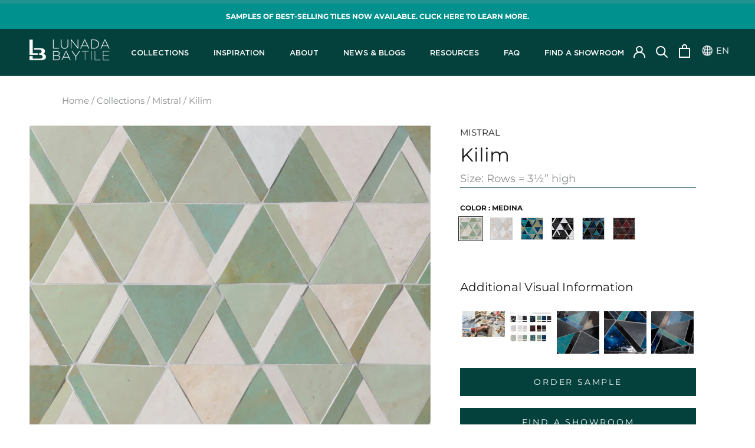

--- FILE ---
content_type: text/html; charset=utf-8
request_url: https://lunadabaytile.com/collections/mistral/products/kilim
body_size: 56279
content:
<!doctype html>
<html class="no-js" lang="en">
  <head>
    <meta charset="utf-8"> 
    <meta http-equiv="X-UA-Compatible" content="IE=edge,chrome=1">
    <meta name="viewport" content="width=device-width, initial-scale=1.0, height=device-height, minimum-scale=1.0, maximum-scale=1.0">
    <meta name="theme-color" content="">

    <title>
      Kilim &ndash; Lunada Bay Tile
    </title><meta name="description" content="Explore all Mistral series tiles. Triangle motif pattern representative of the amulet of protection designs seen in Kilim rugs, and influenced with an Art Deco style. All Mistral mosaic patterns are available in all 6 colorway blends featuring a unique use of lead-free Italian glazes for a striking, fresh palette. Fiel"><link rel="canonical" href="https://lunadabaytile.com/products/kilim"><link rel="shortcut icon" href="//lunadabaytile.com/cdn/shop/files/ico_48x48.png?v=1613748117" type="image/png"><meta property="og:type" content="product">
  <meta property="og:title" content="Kilim"><meta property="og:image" content="http://lunadabaytile.com/cdn/shop/files/mistral_kilim_medina_a4fefe84-5e9d-44d0-82b9-1aa715d31440_1024x.jpg?v=1746473938">
    <meta property="og:image:secure_url" content="https://lunadabaytile.com/cdn/shop/files/mistral_kilim_medina_a4fefe84-5e9d-44d0-82b9-1aa715d31440_1024x.jpg?v=1746473938"><meta property="og:image" content="http://lunadabaytile.com/cdn/shop/files/mistral_kilim_casablanca_ec81f691-cb8a-4274-a0f4-8eea27af62ee_1024x.jpg?v=1746473938">
    <meta property="og:image:secure_url" content="https://lunadabaytile.com/cdn/shop/files/mistral_kilim_casablanca_ec81f691-cb8a-4274-a0f4-8eea27af62ee_1024x.jpg?v=1746473938"><meta property="og:image" content="http://lunadabaytile.com/cdn/shop/files/mistral_kilim_oasis_bc1a0a36-382e-430d-8ebf-d16c2a8379c7_1024x.jpg?v=1746473938">
    <meta property="og:image:secure_url" content="https://lunadabaytile.com/cdn/shop/files/mistral_kilim_oasis_bc1a0a36-382e-430d-8ebf-d16c2a8379c7_1024x.jpg?v=1746473938"><meta property="product:price:amount" content="3.00">
  <meta property="product:price:currency" content="USD"><meta property="og:description" content="Explore all Mistral series tiles. Triangle motif pattern representative of the amulet of protection designs seen in Kilim rugs, and influenced with an Art Deco style. All Mistral mosaic patterns are available in all 6 colorway blends featuring a unique use of lead-free Italian glazes for a striking, fresh palette. Fiel"><meta property="og:url" content="https://lunadabaytile.com/products/kilim">
<meta property="og:site_name" content="Lunada Bay Tile"><meta name="twitter:card" content="summary"><meta name="twitter:title" content="Kilim">
  <meta name="twitter:description" content="Explore all Mistral series tiles.
Triangle motif pattern representative of the amulet of protection designs seen in Kilim rugs, and influenced with an Art Deco style.
All Mistral mosaic patterns are available in all 6 colorway blends featuring a unique use of lead-free Italian glazes for a striking, fresh palette. Field and liner are also available in certain colors used in the blends.
Mistral tiles are Moroccan tiles made completely by hand in the same way authentic Zellige tiles have been made for centuries. This artistic tradition encapsulates a genuine expression of handmade tiles that results in “imperfect” but beautifully unique tiles that vary one from the other in surface, edge, and color. See our “Note on Material” below for more information.
(Color note: All colorways contain multiple color variations between pieces.)">
  <meta name="twitter:image" content="https://lunadabaytile.com/cdn/shop/files/mistral_kilim_medina_a4fefe84-5e9d-44d0-82b9-1aa715d31440_600x600_crop_center.jpg?v=1746473938">

    <script>window.performance && window.performance.mark && window.performance.mark('shopify.content_for_header.start');</script><meta name="facebook-domain-verification" content="tljybd7bvvufdpxv8xibl8vt2fm2b0">
<meta name="facebook-domain-verification" content="yubjprbykutgzbga23gohj8izvcn4a">
<meta name="google-site-verification" content="gRRRRExco7aDTTPN1EgSBI-Q_jpz7re35a-4T7XeMC4">
<meta id="shopify-digital-wallet" name="shopify-digital-wallet" content="/41139306649/digital_wallets/dialog">
<meta name="shopify-checkout-api-token" content="886c79cf032742859955c58ef4fddb07">
<link rel="alternate" hreflang="x-default" href="https://lunadabaytile.com/products/kilim">
<link rel="alternate" hreflang="en" href="https://lunadabaytile.com/products/kilim">
<link rel="alternate" hreflang="ja" href="https://lunadabaytile.com/ja/products/kilim">
<link rel="alternate" type="application/json+oembed" href="https://lunadabaytile.com/products/kilim.oembed">
<script async="async" src="/checkouts/internal/preloads.js?locale=en-US"></script>
<link rel="preconnect" href="https://shop.app" crossorigin="anonymous">
<script async="async" src="https://shop.app/checkouts/internal/preloads.js?locale=en-US&shop_id=41139306649" crossorigin="anonymous"></script>
<script id="apple-pay-shop-capabilities" type="application/json">{"shopId":41139306649,"countryCode":"US","currencyCode":"USD","merchantCapabilities":["supports3DS"],"merchantId":"gid:\/\/shopify\/Shop\/41139306649","merchantName":"Lunada Bay Tile","requiredBillingContactFields":["postalAddress","email"],"requiredShippingContactFields":["postalAddress","email"],"shippingType":"shipping","supportedNetworks":["visa","masterCard","amex","discover","elo","jcb"],"total":{"type":"pending","label":"Lunada Bay Tile","amount":"1.00"},"shopifyPaymentsEnabled":true,"supportsSubscriptions":true}</script>
<script id="shopify-features" type="application/json">{"accessToken":"886c79cf032742859955c58ef4fddb07","betas":["rich-media-storefront-analytics"],"domain":"lunadabaytile.com","predictiveSearch":true,"shopId":41139306649,"locale":"en"}</script>
<script>var Shopify = Shopify || {};
Shopify.shop = "lunadabaytile.myshopify.com";
Shopify.locale = "en";
Shopify.currency = {"active":"USD","rate":"1.0"};
Shopify.country = "US";
Shopify.theme = {"name":"LBT (live 8-8-25 w new filters) API Version","id":145429856409,"schema_name":"Lunada-Bay-Tile","schema_version":"1.0.0","theme_store_id":null,"role":"main"};
Shopify.theme.handle = "null";
Shopify.theme.style = {"id":null,"handle":null};
Shopify.cdnHost = "lunadabaytile.com/cdn";
Shopify.routes = Shopify.routes || {};
Shopify.routes.root = "/";</script>
<script type="module">!function(o){(o.Shopify=o.Shopify||{}).modules=!0}(window);</script>
<script>!function(o){function n(){var o=[];function n(){o.push(Array.prototype.slice.apply(arguments))}return n.q=o,n}var t=o.Shopify=o.Shopify||{};t.loadFeatures=n(),t.autoloadFeatures=n()}(window);</script>
<script>
  window.ShopifyPay = window.ShopifyPay || {};
  window.ShopifyPay.apiHost = "shop.app\/pay";
  window.ShopifyPay.redirectState = null;
</script>
<script id="shop-js-analytics" type="application/json">{"pageType":"product"}</script>
<script defer="defer" async type="module" src="//lunadabaytile.com/cdn/shopifycloud/shop-js/modules/v2/client.init-shop-cart-sync_BApSsMSl.en.esm.js"></script>
<script defer="defer" async type="module" src="//lunadabaytile.com/cdn/shopifycloud/shop-js/modules/v2/chunk.common_CBoos6YZ.esm.js"></script>
<script type="module">
  await import("//lunadabaytile.com/cdn/shopifycloud/shop-js/modules/v2/client.init-shop-cart-sync_BApSsMSl.en.esm.js");
await import("//lunadabaytile.com/cdn/shopifycloud/shop-js/modules/v2/chunk.common_CBoos6YZ.esm.js");

  window.Shopify.SignInWithShop?.initShopCartSync?.({"fedCMEnabled":true,"windoidEnabled":true});

</script>
<script>
  window.Shopify = window.Shopify || {};
  if (!window.Shopify.featureAssets) window.Shopify.featureAssets = {};
  window.Shopify.featureAssets['shop-js'] = {"shop-cart-sync":["modules/v2/client.shop-cart-sync_DJczDl9f.en.esm.js","modules/v2/chunk.common_CBoos6YZ.esm.js"],"init-fed-cm":["modules/v2/client.init-fed-cm_BzwGC0Wi.en.esm.js","modules/v2/chunk.common_CBoos6YZ.esm.js"],"init-windoid":["modules/v2/client.init-windoid_BS26ThXS.en.esm.js","modules/v2/chunk.common_CBoos6YZ.esm.js"],"init-shop-email-lookup-coordinator":["modules/v2/client.init-shop-email-lookup-coordinator_DFwWcvrS.en.esm.js","modules/v2/chunk.common_CBoos6YZ.esm.js"],"shop-cash-offers":["modules/v2/client.shop-cash-offers_DthCPNIO.en.esm.js","modules/v2/chunk.common_CBoos6YZ.esm.js","modules/v2/chunk.modal_Bu1hFZFC.esm.js"],"shop-button":["modules/v2/client.shop-button_D_JX508o.en.esm.js","modules/v2/chunk.common_CBoos6YZ.esm.js"],"shop-toast-manager":["modules/v2/client.shop-toast-manager_tEhgP2F9.en.esm.js","modules/v2/chunk.common_CBoos6YZ.esm.js"],"avatar":["modules/v2/client.avatar_BTnouDA3.en.esm.js"],"pay-button":["modules/v2/client.pay-button_BuNmcIr_.en.esm.js","modules/v2/chunk.common_CBoos6YZ.esm.js"],"init-shop-cart-sync":["modules/v2/client.init-shop-cart-sync_BApSsMSl.en.esm.js","modules/v2/chunk.common_CBoos6YZ.esm.js"],"shop-login-button":["modules/v2/client.shop-login-button_DwLgFT0K.en.esm.js","modules/v2/chunk.common_CBoos6YZ.esm.js","modules/v2/chunk.modal_Bu1hFZFC.esm.js"],"init-customer-accounts-sign-up":["modules/v2/client.init-customer-accounts-sign-up_TlVCiykN.en.esm.js","modules/v2/client.shop-login-button_DwLgFT0K.en.esm.js","modules/v2/chunk.common_CBoos6YZ.esm.js","modules/v2/chunk.modal_Bu1hFZFC.esm.js"],"init-shop-for-new-customer-accounts":["modules/v2/client.init-shop-for-new-customer-accounts_DrjXSI53.en.esm.js","modules/v2/client.shop-login-button_DwLgFT0K.en.esm.js","modules/v2/chunk.common_CBoos6YZ.esm.js","modules/v2/chunk.modal_Bu1hFZFC.esm.js"],"init-customer-accounts":["modules/v2/client.init-customer-accounts_C0Oh2ljF.en.esm.js","modules/v2/client.shop-login-button_DwLgFT0K.en.esm.js","modules/v2/chunk.common_CBoos6YZ.esm.js","modules/v2/chunk.modal_Bu1hFZFC.esm.js"],"shop-follow-button":["modules/v2/client.shop-follow-button_C5D3XtBb.en.esm.js","modules/v2/chunk.common_CBoos6YZ.esm.js","modules/v2/chunk.modal_Bu1hFZFC.esm.js"],"checkout-modal":["modules/v2/client.checkout-modal_8TC_1FUY.en.esm.js","modules/v2/chunk.common_CBoos6YZ.esm.js","modules/v2/chunk.modal_Bu1hFZFC.esm.js"],"lead-capture":["modules/v2/client.lead-capture_D-pmUjp9.en.esm.js","modules/v2/chunk.common_CBoos6YZ.esm.js","modules/v2/chunk.modal_Bu1hFZFC.esm.js"],"shop-login":["modules/v2/client.shop-login_BmtnoEUo.en.esm.js","modules/v2/chunk.common_CBoos6YZ.esm.js","modules/v2/chunk.modal_Bu1hFZFC.esm.js"],"payment-terms":["modules/v2/client.payment-terms_BHOWV7U_.en.esm.js","modules/v2/chunk.common_CBoos6YZ.esm.js","modules/v2/chunk.modal_Bu1hFZFC.esm.js"]};
</script>
<script>(function() {
  var isLoaded = false;
  function asyncLoad() {
    if (isLoaded) return;
    isLoaded = true;
    var urls = ["https:\/\/apps.techdignity.com\/product-information\/public\/js\/td-productcustomization.js?shop=lunadabaytile.myshopify.com","https:\/\/cdn.nfcube.com\/instafeed-c0a08f7cb2ee24c6998a11739c3a37ba.js?shop=lunadabaytile.myshopify.com"];
    for (var i = 0; i < urls.length; i++) {
      var s = document.createElement('script');
      s.type = 'text/javascript';
      s.async = true;
      s.src = urls[i];
      var x = document.getElementsByTagName('script')[0];
      x.parentNode.insertBefore(s, x);
    }
  };
  if(window.attachEvent) {
    window.attachEvent('onload', asyncLoad);
  } else {
    window.addEventListener('load', asyncLoad, false);
  }
})();</script>
<script id="__st">var __st={"a":41139306649,"offset":-28800,"reqid":"ace58ea6-2a35-4c77-b769-9a8bc2936d7e-1768913566","pageurl":"lunadabaytile.com\/collections\/mistral\/products\/kilim","u":"f405c0f7fd3e","p":"product","rtyp":"product","rid":8123672494233};</script>
<script>window.ShopifyPaypalV4VisibilityTracking = true;</script>
<script id="captcha-bootstrap">!function(){'use strict';const t='contact',e='account',n='new_comment',o=[[t,t],['blogs',n],['comments',n],[t,'customer']],c=[[e,'customer_login'],[e,'guest_login'],[e,'recover_customer_password'],[e,'create_customer']],r=t=>t.map((([t,e])=>`form[action*='/${t}']:not([data-nocaptcha='true']) input[name='form_type'][value='${e}']`)).join(','),a=t=>()=>t?[...document.querySelectorAll(t)].map((t=>t.form)):[];function s(){const t=[...o],e=r(t);return a(e)}const i='password',u='form_key',d=['recaptcha-v3-token','g-recaptcha-response','h-captcha-response',i],f=()=>{try{return window.sessionStorage}catch{return}},m='__shopify_v',_=t=>t.elements[u];function p(t,e,n=!1){try{const o=window.sessionStorage,c=JSON.parse(o.getItem(e)),{data:r}=function(t){const{data:e,action:n}=t;return t[m]||n?{data:e,action:n}:{data:t,action:n}}(c);for(const[e,n]of Object.entries(r))t.elements[e]&&(t.elements[e].value=n);n&&o.removeItem(e)}catch(o){console.error('form repopulation failed',{error:o})}}const l='form_type',E='cptcha';function T(t){t.dataset[E]=!0}const w=window,h=w.document,L='Shopify',v='ce_forms',y='captcha';let A=!1;((t,e)=>{const n=(g='f06e6c50-85a8-45c8-87d0-21a2b65856fe',I='https://cdn.shopify.com/shopifycloud/storefront-forms-hcaptcha/ce_storefront_forms_captcha_hcaptcha.v1.5.2.iife.js',D={infoText:'Protected by hCaptcha',privacyText:'Privacy',termsText:'Terms'},(t,e,n)=>{const o=w[L][v],c=o.bindForm;if(c)return c(t,g,e,D).then(n);var r;o.q.push([[t,g,e,D],n]),r=I,A||(h.body.append(Object.assign(h.createElement('script'),{id:'captcha-provider',async:!0,src:r})),A=!0)});var g,I,D;w[L]=w[L]||{},w[L][v]=w[L][v]||{},w[L][v].q=[],w[L][y]=w[L][y]||{},w[L][y].protect=function(t,e){n(t,void 0,e),T(t)},Object.freeze(w[L][y]),function(t,e,n,w,h,L){const[v,y,A,g]=function(t,e,n){const i=e?o:[],u=t?c:[],d=[...i,...u],f=r(d),m=r(i),_=r(d.filter((([t,e])=>n.includes(e))));return[a(f),a(m),a(_),s()]}(w,h,L),I=t=>{const e=t.target;return e instanceof HTMLFormElement?e:e&&e.form},D=t=>v().includes(t);t.addEventListener('submit',(t=>{const e=I(t);if(!e)return;const n=D(e)&&!e.dataset.hcaptchaBound&&!e.dataset.recaptchaBound,o=_(e),c=g().includes(e)&&(!o||!o.value);(n||c)&&t.preventDefault(),c&&!n&&(function(t){try{if(!f())return;!function(t){const e=f();if(!e)return;const n=_(t);if(!n)return;const o=n.value;o&&e.removeItem(o)}(t);const e=Array.from(Array(32),(()=>Math.random().toString(36)[2])).join('');!function(t,e){_(t)||t.append(Object.assign(document.createElement('input'),{type:'hidden',name:u})),t.elements[u].value=e}(t,e),function(t,e){const n=f();if(!n)return;const o=[...t.querySelectorAll(`input[type='${i}']`)].map((({name:t})=>t)),c=[...d,...o],r={};for(const[a,s]of new FormData(t).entries())c.includes(a)||(r[a]=s);n.setItem(e,JSON.stringify({[m]:1,action:t.action,data:r}))}(t,e)}catch(e){console.error('failed to persist form',e)}}(e),e.submit())}));const S=(t,e)=>{t&&!t.dataset[E]&&(n(t,e.some((e=>e===t))),T(t))};for(const o of['focusin','change'])t.addEventListener(o,(t=>{const e=I(t);D(e)&&S(e,y())}));const B=e.get('form_key'),M=e.get(l),P=B&&M;t.addEventListener('DOMContentLoaded',(()=>{const t=y();if(P)for(const e of t)e.elements[l].value===M&&p(e,B);[...new Set([...A(),...v().filter((t=>'true'===t.dataset.shopifyCaptcha))])].forEach((e=>S(e,t)))}))}(h,new URLSearchParams(w.location.search),n,t,e,['guest_login'])})(!0,!0)}();</script>
<script integrity="sha256-4kQ18oKyAcykRKYeNunJcIwy7WH5gtpwJnB7kiuLZ1E=" data-source-attribution="shopify.loadfeatures" defer="defer" src="//lunadabaytile.com/cdn/shopifycloud/storefront/assets/storefront/load_feature-a0a9edcb.js" crossorigin="anonymous"></script>
<script crossorigin="anonymous" defer="defer" src="//lunadabaytile.com/cdn/shopifycloud/storefront/assets/shopify_pay/storefront-65b4c6d7.js?v=20250812"></script>
<script data-source-attribution="shopify.dynamic_checkout.dynamic.init">var Shopify=Shopify||{};Shopify.PaymentButton=Shopify.PaymentButton||{isStorefrontPortableWallets:!0,init:function(){window.Shopify.PaymentButton.init=function(){};var t=document.createElement("script");t.src="https://lunadabaytile.com/cdn/shopifycloud/portable-wallets/latest/portable-wallets.en.js",t.type="module",document.head.appendChild(t)}};
</script>
<script data-source-attribution="shopify.dynamic_checkout.buyer_consent">
  function portableWalletsHideBuyerConsent(e){var t=document.getElementById("shopify-buyer-consent"),n=document.getElementById("shopify-subscription-policy-button");t&&n&&(t.classList.add("hidden"),t.setAttribute("aria-hidden","true"),n.removeEventListener("click",e))}function portableWalletsShowBuyerConsent(e){var t=document.getElementById("shopify-buyer-consent"),n=document.getElementById("shopify-subscription-policy-button");t&&n&&(t.classList.remove("hidden"),t.removeAttribute("aria-hidden"),n.addEventListener("click",e))}window.Shopify?.PaymentButton&&(window.Shopify.PaymentButton.hideBuyerConsent=portableWalletsHideBuyerConsent,window.Shopify.PaymentButton.showBuyerConsent=portableWalletsShowBuyerConsent);
</script>
<script data-source-attribution="shopify.dynamic_checkout.cart.bootstrap">document.addEventListener("DOMContentLoaded",(function(){function t(){return document.querySelector("shopify-accelerated-checkout-cart, shopify-accelerated-checkout")}if(t())Shopify.PaymentButton.init();else{new MutationObserver((function(e,n){t()&&(Shopify.PaymentButton.init(),n.disconnect())})).observe(document.body,{childList:!0,subtree:!0})}}));
</script>
<link id="shopify-accelerated-checkout-styles" rel="stylesheet" media="screen" href="https://lunadabaytile.com/cdn/shopifycloud/portable-wallets/latest/accelerated-checkout-backwards-compat.css" crossorigin="anonymous">
<style id="shopify-accelerated-checkout-cart">
        #shopify-buyer-consent {
  margin-top: 1em;
  display: inline-block;
  width: 100%;
}

#shopify-buyer-consent.hidden {
  display: none;
}

#shopify-subscription-policy-button {
  background: none;
  border: none;
  padding: 0;
  text-decoration: underline;
  font-size: inherit;
  cursor: pointer;
}

#shopify-subscription-policy-button::before {
  box-shadow: none;
}

      </style>

<script>window.performance && window.performance.mark && window.performance.mark('shopify.content_for_header.end');</script><link rel="stylesheet" href="//lunadabaytile.com/cdn/shop/t/78/assets/theme.scss.css?v=172332385780976957931762196919">
    <link rel="stylesheet" href="//lunadabaytile.com/cdn/shop/t/78/assets/custom.scss.css?v=88639675598390329091761654017">
    <link rel="stylesheet" href="//lunadabaytile.com/cdn/shop/t/78/assets/custom.css?v=141789416888773832171761654017">
    <link rel="stylesheet" href="//lunadabaytile.com/cdn/shop/t/78/assets/custom-2.css?v=177053925048412792611761654017">
    
    <script>
      
      // This allows to expose several variables to the global scope, <to></to> be used in scripts
      window.theme = {
        template: "product",
        localeRootUrl: '',
        shopCurrency: "USD",
        moneyFormat: "${{amount}}",
        moneyWithCurrencyFormat: "${{amount}} USD",
        useNativeMultiCurrency: false,
        currencyConversionEnabled: false,
        currencyConversionMoneyFormat: "money_format",
        currencyConversionRoundAmounts: true,
        productImageSize: "square",
        searchMode: "product,article,page",
        showPageTransition: false,
        showElementStaggering: false,
        showImageZooming: false
      };

      window.languages = {
        cartAddNote: "Add PO Number and Additional Notes",
        cartEditNote: "Edit PO Number or Additional Notes",
        productImageLoadingError: "This image could not be loaded. Please try to reload the page.",
        productFormAddToCart: "Order Swatch",
        productFormUnavailable: "Unavailable",
        productFormSoldOut: "Sold Out",
        shippingEstimatorOneResult: "1 option available:",
        shippingEstimatorMoreResults: "{{count}} options available:",
        shippingEstimatorNoResults: "No shipping could be found"
      };

      window.lazySizesConfig = {
        loadHidden: false,
        hFac: 0.5,
        expFactor: 2,
        ricTimeout: 150,
        lazyClass: 'Image--lazyLoad',
        loadingClass: 'Image--lazyLoading',
        loadedClass: 'Image--lazyLoaded'
      };

      document.documentElement.className = document.documentElement.className.replace('no-js', 'js');
      document.documentElement.style.setProperty('--window-height', window.innerHeight + 'px');

      // We do a quick detection of some features (we could use Modernizr but for so little...)
      (function() {
        document.documentElement.className += ((window.CSS && window.CSS.supports('(position: sticky) or (position: -webkit-sticky)')) ? ' supports-sticky' : ' no-supports-sticky');
        document.documentElement.className += (window.matchMedia('(-moz-touch-enabled: 1), (hover: none)')).matches ? ' no-supports-hover' : ' supports-hover';
      }());
    </script>

    <script src="//lunadabaytile.com/cdn/shop/t/78/assets/lazysizes.min.js?v=174358363404432586981761654017" async></script>

    
<script src="https://polyfill-fastly.net/v3/polyfill.min.js?unknown=polyfill&features=fetch,Element.prototype.closest,Element.prototype.remove,Element.prototype.classList,Array.prototype.includes,Array.prototype.fill,Object.assign,CustomEvent,IntersectionObserver,IntersectionObserverEntry,URL" defer></script>
    <script src="//lunadabaytile.com/cdn/shop/t/78/assets/libs.min.js?v=26178543184394469741761654017" defer></script>
    <script src="//lunadabaytile.com/cdn/shop/t/78/assets/theme.js?v=180051331464963433451761654017" defer></script>
    <script src="//lunadabaytile.com/cdn/shop/t/78/assets/custom.js?v=123592269668417131601761654017" defer></script>

    <script>
      (function () {
        window.onpageshow = function() { 
          if (window.theme.showPageTransition) {
            var pageTransition = document.querySelector('.PageTransition');

            if (pageTransition) {
              pageTransition.style.visibility = 'visible';
              pageTransition.style.opacity = '0';
            }
          }

          // When the page is loaded from the cache, we have to reload the cart content
          document.documentElement.dispatchEvent(new CustomEvent('cart:refresh', {
            bubbles: true
          }));
        };
      })();
    </script>
    
  <script type="application/ld+json">
  {
    "@context": "http://schema.org",
    "@type": "Product",
    "offers": [{
          "@type": "Offer",
          "name": "Medina \/ Other",
          "availability":"https://schema.org/InStock",
          "price": 3.0,
          "priceCurrency": "USD",
          "priceValidUntil": "2026-01-30","sku": "SW-MST-KILIM-MEDINA","url": "/collections/mistral/products/kilim/products/kilim?variant=44560998039705"
        },
{
          "@type": "Offer",
          "name": "Casablanca \/ Other",
          "availability":"https://schema.org/InStock",
          "price": 3.0,
          "priceCurrency": "USD",
          "priceValidUntil": "2026-01-30","sku": "SW-MST-KILIM-CASABLAN","url": "/collections/mistral/products/kilim/products/kilim?variant=44560998006937"
        },
{
          "@type": "Offer",
          "name": "Oasis \/ Other",
          "availability":"https://schema.org/InStock",
          "price": 3.0,
          "priceCurrency": "USD",
          "priceValidUntil": "2026-01-30","sku": "SW-MST-KILIM-OASIS","url": "/collections/mistral/products/kilim/products/kilim?variant=44560998072473"
        },
{
          "@type": "Offer",
          "name": "Accord \/ Other",
          "availability":"https://schema.org/InStock",
          "price": 3.0,
          "priceCurrency": "USD",
          "priceValidUntil": "2026-01-30","sku": "SW-MST-KILIM-ACCORD","url": "/collections/mistral/products/kilim/products/kilim?variant=44560998105241"
        },
{
          "@type": "Offer",
          "name": "Airglow \/ Other",
          "availability":"https://schema.org/InStock",
          "price": 3.0,
          "priceCurrency": "USD",
          "priceValidUntil": "2026-01-30","sku": "SW-MST-KILIM-AIRGLOW","url": "/collections/mistral/products/kilim/products/kilim?variant=44560997974169"
        },
{
          "@type": "Offer",
          "name": "Layla \/ Other",
          "availability":"https://schema.org/InStock",
          "price": 3.0,
          "priceCurrency": "USD",
          "priceValidUntil": "2026-01-30","sku": "SW-MST-KILIM-LAYLA","url": "/collections/mistral/products/kilim/products/kilim?variant=44560998138009"
        }
],
    "brand": {
      "name": "Mistral series"
    },
    "name": "Kilim",
    "description": "Explore all Mistral series tiles.\nTriangle motif pattern representative of the amulet of protection designs seen in Kilim rugs, and influenced with an Art Deco style.\nAll Mistral mosaic patterns are available in all 6 colorway blends featuring a unique use of lead-free Italian glazes for a striking, fresh palette. Field and liner are also available in certain colors used in the blends.\nMistral tiles are Moroccan tiles made completely by hand in the same way authentic Zellige tiles have been made for centuries. This artistic tradition encapsulates a genuine expression of handmade tiles that results in “imperfect” but beautifully unique tiles that vary one from the other in surface, edge, and color. See our “Note on Material” below for more information.\n(Color note: All colorways contain multiple color variations between pieces.)",
    "category": "Ceramic, Zellige",
    "url": "/collections/mistral/products/kilim/products/kilim",
    "sku": "SW-MST-KILIM-MEDINA",
    "image": {
      "@type": "ImageObject",
      "url": "https://lunadabaytile.com/cdn/shop/files/mistral_kilim_medina_a4fefe84-5e9d-44d0-82b9-1aa715d31440_1024x.jpg?v=1746473938",
      "image": "https://lunadabaytile.com/cdn/shop/files/mistral_kilim_medina_a4fefe84-5e9d-44d0-82b9-1aa715d31440_1024x.jpg?v=1746473938",
      "name": "Mistral Kilim in Medina by Lunada Bay Tile",
      "width": "1024",
      "height": "1024"
    }
  }
  </script>



  <script type="application/ld+json">
  {
    "@context": "http://schema.org",
    "@type": "BreadcrumbList",
  "itemListElement": [{
      "@type": "ListItem",
      "position": 1,
      "name": "Translation missing: en.general.breadcrumb.home",
      "item": "https://lunadabaytile.com"
    },{
          "@type": "ListItem",
          "position": 2,
          "name": "Mistral",
          "item": "https://lunadabaytile.com/collections/mistral"
        }, {
          "@type": "ListItem",
          "position": 3,
          "name": "Kilim",
          "item": "https://lunadabaytile.com/collections/mistral/products/kilim"
        }]
  }
  </script>

    <link href="//lunadabaytile.com/cdn/shop/t/78/assets/app.css?v=172612798619219833161761654017" rel="stylesheet" type="text/css" media="all" />
  
  <!--begin-bc-sf-filter-css-->
    
  <!--end-bc-sf-filter-css-->

  <!-- "snippets/sca-quick-view-init.liquid" was not rendered, the associated app was uninstalled -->
  











 <!--begin-boost-pfs-filter-css-->
   <link rel="preload stylesheet" href="//lunadabaytile.com/cdn/shop/t/78/assets/boost-pfs-instant-search.css?v=149432969923926805801761654017" as="style"><link href="//lunadabaytile.com/cdn/shop/t/78/assets/boost-pfs-custom.css?v=41088523097956979651761654017" rel="stylesheet" type="text/css" media="all" />
<style data-id="boost-pfs-style">
    .boost-pfs-filter-option-title-text {}

   .boost-pfs-filter-tree-v .boost-pfs-filter-option-title-text:before {}
    .boost-pfs-filter-tree-v .boost-pfs-filter-option.boost-pfs-filter-option-collapsed .boost-pfs-filter-option-title-text:before {}
    .boost-pfs-filter-tree-h .boost-pfs-filter-option-title-heading:before {}

    .boost-pfs-filter-refine-by .boost-pfs-filter-option-title h3 {}

    .boost-pfs-filter-option-content .boost-pfs-filter-option-item-list .boost-pfs-filter-option-item button,
    .boost-pfs-filter-option-content .boost-pfs-filter-option-item-list .boost-pfs-filter-option-item .boost-pfs-filter-button,
    .boost-pfs-filter-option-range-amount input,
    .boost-pfs-filter-tree-v .boost-pfs-filter-refine-by .boost-pfs-filter-refine-by-items .refine-by-item,
    .boost-pfs-filter-refine-by-wrapper-v .boost-pfs-filter-refine-by .boost-pfs-filter-refine-by-items .refine-by-item,
    .boost-pfs-filter-refine-by .boost-pfs-filter-option-title,
    .boost-pfs-filter-refine-by .boost-pfs-filter-refine-by-items .refine-by-item>a,
    .boost-pfs-filter-refine-by>span,
    .boost-pfs-filter-clear,
    .boost-pfs-filter-clear-all{}
    .boost-pfs-filter-tree-h .boost-pfs-filter-pc .boost-pfs-filter-refine-by-items .refine-by-item .boost-pfs-filter-clear .refine-by-type,
    .boost-pfs-filter-refine-by-wrapper-h .boost-pfs-filter-pc .boost-pfs-filter-refine-by-items .refine-by-item .boost-pfs-filter-clear .refine-by-type {}

    .boost-pfs-filter-option-multi-level-collections .boost-pfs-filter-option-multi-level-list .boost-pfs-filter-option-item .boost-pfs-filter-button-arrow .boost-pfs-arrow:before,
    .boost-pfs-filter-option-multi-level-tag .boost-pfs-filter-option-multi-level-list .boost-pfs-filter-option-item .boost-pfs-filter-button-arrow .boost-pfs-arrow:before {}

    .boost-pfs-filter-refine-by-wrapper-v .boost-pfs-filter-refine-by .boost-pfs-filter-refine-by-items .refine-by-item .boost-pfs-filter-clear:after,
    .boost-pfs-filter-refine-by-wrapper-v .boost-pfs-filter-refine-by .boost-pfs-filter-refine-by-items .refine-by-item .boost-pfs-filter-clear:before,
    .boost-pfs-filter-tree-v .boost-pfs-filter-refine-by .boost-pfs-filter-refine-by-items .refine-by-item .boost-pfs-filter-clear:after,
    .boost-pfs-filter-tree-v .boost-pfs-filter-refine-by .boost-pfs-filter-refine-by-items .refine-by-item .boost-pfs-filter-clear:before,
    .boost-pfs-filter-refine-by-wrapper-h .boost-pfs-filter-pc .boost-pfs-filter-refine-by-items .refine-by-item .boost-pfs-filter-clear:after,
    .boost-pfs-filter-refine-by-wrapper-h .boost-pfs-filter-pc .boost-pfs-filter-refine-by-items .refine-by-item .boost-pfs-filter-clear:before,
    .boost-pfs-filter-tree-h .boost-pfs-filter-pc .boost-pfs-filter-refine-by-items .refine-by-item .boost-pfs-filter-clear:after,
    .boost-pfs-filter-tree-h .boost-pfs-filter-pc .boost-pfs-filter-refine-by-items .refine-by-item .boost-pfs-filter-clear:before {}
    .boost-pfs-filter-option-range-slider .noUi-value-horizontal {}

    .boost-pfs-filter-tree-mobile-button button,
    .boost-pfs-filter-top-sorting-mobile button {}
    .boost-pfs-filter-top-sorting-mobile button>span:after {}
  </style>
 <!--end-boost-pfs-filter-css-->

  <!-- hreflang tags for search engines (SEO) and user session -->
  <link href="https://lunadabaytile.com" hreflang="en" rel="alternate">
  <link href="https://lunadabaytile.com/ja" hreflang="ja-JP" rel="alternate">

  <!-- script include for IP Geolocation functionality from ipgeolocation.io -->
  
 
<link href="https://monorail-edge.shopifysvc.com" rel="dns-prefetch">
<script>(function(){if ("sendBeacon" in navigator && "performance" in window) {try {var session_token_from_headers = performance.getEntriesByType('navigation')[0].serverTiming.find(x => x.name == '_s').description;} catch {var session_token_from_headers = undefined;}var session_cookie_matches = document.cookie.match(/_shopify_s=([^;]*)/);var session_token_from_cookie = session_cookie_matches && session_cookie_matches.length === 2 ? session_cookie_matches[1] : "";var session_token = session_token_from_headers || session_token_from_cookie || "";function handle_abandonment_event(e) {var entries = performance.getEntries().filter(function(entry) {return /monorail-edge.shopifysvc.com/.test(entry.name);});if (!window.abandonment_tracked && entries.length === 0) {window.abandonment_tracked = true;var currentMs = Date.now();var navigation_start = performance.timing.navigationStart;var payload = {shop_id: 41139306649,url: window.location.href,navigation_start,duration: currentMs - navigation_start,session_token,page_type: "product"};window.navigator.sendBeacon("https://monorail-edge.shopifysvc.com/v1/produce", JSON.stringify({schema_id: "online_store_buyer_site_abandonment/1.1",payload: payload,metadata: {event_created_at_ms: currentMs,event_sent_at_ms: currentMs}}));}}window.addEventListener('pagehide', handle_abandonment_event);}}());</script>
<script id="web-pixels-manager-setup">(function e(e,d,r,n,o){if(void 0===o&&(o={}),!Boolean(null===(a=null===(i=window.Shopify)||void 0===i?void 0:i.analytics)||void 0===a?void 0:a.replayQueue)){var i,a;window.Shopify=window.Shopify||{};var t=window.Shopify;t.analytics=t.analytics||{};var s=t.analytics;s.replayQueue=[],s.publish=function(e,d,r){return s.replayQueue.push([e,d,r]),!0};try{self.performance.mark("wpm:start")}catch(e){}var l=function(){var e={modern:/Edge?\/(1{2}[4-9]|1[2-9]\d|[2-9]\d{2}|\d{4,})\.\d+(\.\d+|)|Firefox\/(1{2}[4-9]|1[2-9]\d|[2-9]\d{2}|\d{4,})\.\d+(\.\d+|)|Chrom(ium|e)\/(9{2}|\d{3,})\.\d+(\.\d+|)|(Maci|X1{2}).+ Version\/(15\.\d+|(1[6-9]|[2-9]\d|\d{3,})\.\d+)([,.]\d+|)( \(\w+\)|)( Mobile\/\w+|) Safari\/|Chrome.+OPR\/(9{2}|\d{3,})\.\d+\.\d+|(CPU[ +]OS|iPhone[ +]OS|CPU[ +]iPhone|CPU IPhone OS|CPU iPad OS)[ +]+(15[._]\d+|(1[6-9]|[2-9]\d|\d{3,})[._]\d+)([._]\d+|)|Android:?[ /-](13[3-9]|1[4-9]\d|[2-9]\d{2}|\d{4,})(\.\d+|)(\.\d+|)|Android.+Firefox\/(13[5-9]|1[4-9]\d|[2-9]\d{2}|\d{4,})\.\d+(\.\d+|)|Android.+Chrom(ium|e)\/(13[3-9]|1[4-9]\d|[2-9]\d{2}|\d{4,})\.\d+(\.\d+|)|SamsungBrowser\/([2-9]\d|\d{3,})\.\d+/,legacy:/Edge?\/(1[6-9]|[2-9]\d|\d{3,})\.\d+(\.\d+|)|Firefox\/(5[4-9]|[6-9]\d|\d{3,})\.\d+(\.\d+|)|Chrom(ium|e)\/(5[1-9]|[6-9]\d|\d{3,})\.\d+(\.\d+|)([\d.]+$|.*Safari\/(?![\d.]+ Edge\/[\d.]+$))|(Maci|X1{2}).+ Version\/(10\.\d+|(1[1-9]|[2-9]\d|\d{3,})\.\d+)([,.]\d+|)( \(\w+\)|)( Mobile\/\w+|) Safari\/|Chrome.+OPR\/(3[89]|[4-9]\d|\d{3,})\.\d+\.\d+|(CPU[ +]OS|iPhone[ +]OS|CPU[ +]iPhone|CPU IPhone OS|CPU iPad OS)[ +]+(10[._]\d+|(1[1-9]|[2-9]\d|\d{3,})[._]\d+)([._]\d+|)|Android:?[ /-](13[3-9]|1[4-9]\d|[2-9]\d{2}|\d{4,})(\.\d+|)(\.\d+|)|Mobile Safari.+OPR\/([89]\d|\d{3,})\.\d+\.\d+|Android.+Firefox\/(13[5-9]|1[4-9]\d|[2-9]\d{2}|\d{4,})\.\d+(\.\d+|)|Android.+Chrom(ium|e)\/(13[3-9]|1[4-9]\d|[2-9]\d{2}|\d{4,})\.\d+(\.\d+|)|Android.+(UC? ?Browser|UCWEB|U3)[ /]?(15\.([5-9]|\d{2,})|(1[6-9]|[2-9]\d|\d{3,})\.\d+)\.\d+|SamsungBrowser\/(5\.\d+|([6-9]|\d{2,})\.\d+)|Android.+MQ{2}Browser\/(14(\.(9|\d{2,})|)|(1[5-9]|[2-9]\d|\d{3,})(\.\d+|))(\.\d+|)|K[Aa][Ii]OS\/(3\.\d+|([4-9]|\d{2,})\.\d+)(\.\d+|)/},d=e.modern,r=e.legacy,n=navigator.userAgent;return n.match(d)?"modern":n.match(r)?"legacy":"unknown"}(),u="modern"===l?"modern":"legacy",c=(null!=n?n:{modern:"",legacy:""})[u],f=function(e){return[e.baseUrl,"/wpm","/b",e.hashVersion,"modern"===e.buildTarget?"m":"l",".js"].join("")}({baseUrl:d,hashVersion:r,buildTarget:u}),m=function(e){var d=e.version,r=e.bundleTarget,n=e.surface,o=e.pageUrl,i=e.monorailEndpoint;return{emit:function(e){var a=e.status,t=e.errorMsg,s=(new Date).getTime(),l=JSON.stringify({metadata:{event_sent_at_ms:s},events:[{schema_id:"web_pixels_manager_load/3.1",payload:{version:d,bundle_target:r,page_url:o,status:a,surface:n,error_msg:t},metadata:{event_created_at_ms:s}}]});if(!i)return console&&console.warn&&console.warn("[Web Pixels Manager] No Monorail endpoint provided, skipping logging."),!1;try{return self.navigator.sendBeacon.bind(self.navigator)(i,l)}catch(e){}var u=new XMLHttpRequest;try{return u.open("POST",i,!0),u.setRequestHeader("Content-Type","text/plain"),u.send(l),!0}catch(e){return console&&console.warn&&console.warn("[Web Pixels Manager] Got an unhandled error while logging to Monorail."),!1}}}}({version:r,bundleTarget:l,surface:e.surface,pageUrl:self.location.href,monorailEndpoint:e.monorailEndpoint});try{o.browserTarget=l,function(e){var d=e.src,r=e.async,n=void 0===r||r,o=e.onload,i=e.onerror,a=e.sri,t=e.scriptDataAttributes,s=void 0===t?{}:t,l=document.createElement("script"),u=document.querySelector("head"),c=document.querySelector("body");if(l.async=n,l.src=d,a&&(l.integrity=a,l.crossOrigin="anonymous"),s)for(var f in s)if(Object.prototype.hasOwnProperty.call(s,f))try{l.dataset[f]=s[f]}catch(e){}if(o&&l.addEventListener("load",o),i&&l.addEventListener("error",i),u)u.appendChild(l);else{if(!c)throw new Error("Did not find a head or body element to append the script");c.appendChild(l)}}({src:f,async:!0,onload:function(){if(!function(){var e,d;return Boolean(null===(d=null===(e=window.Shopify)||void 0===e?void 0:e.analytics)||void 0===d?void 0:d.initialized)}()){var d=window.webPixelsManager.init(e)||void 0;if(d){var r=window.Shopify.analytics;r.replayQueue.forEach((function(e){var r=e[0],n=e[1],o=e[2];d.publishCustomEvent(r,n,o)})),r.replayQueue=[],r.publish=d.publishCustomEvent,r.visitor=d.visitor,r.initialized=!0}}},onerror:function(){return m.emit({status:"failed",errorMsg:"".concat(f," has failed to load")})},sri:function(e){var d=/^sha384-[A-Za-z0-9+/=]+$/;return"string"==typeof e&&d.test(e)}(c)?c:"",scriptDataAttributes:o}),m.emit({status:"loading"})}catch(e){m.emit({status:"failed",errorMsg:(null==e?void 0:e.message)||"Unknown error"})}}})({shopId: 41139306649,storefrontBaseUrl: "https://lunadabaytile.com",extensionsBaseUrl: "https://extensions.shopifycdn.com/cdn/shopifycloud/web-pixels-manager",monorailEndpoint: "https://monorail-edge.shopifysvc.com/unstable/produce_batch",surface: "storefront-renderer",enabledBetaFlags: ["2dca8a86"],webPixelsConfigList: [{"id":"1054736537","configuration":"{\"swymApiEndpoint\":\"https:\/\/swymstore-v3free-01.swymrelay.com\",\"swymTier\":\"v3free-01\"}","eventPayloadVersion":"v1","runtimeContext":"STRICT","scriptVersion":"5b6f6917e306bc7f24523662663331c0","type":"APP","apiClientId":1350849,"privacyPurposes":["ANALYTICS","MARKETING","PREFERENCES"],"dataSharingAdjustments":{"protectedCustomerApprovalScopes":["read_customer_email","read_customer_name","read_customer_personal_data","read_customer_phone"]}},{"id":"1040515225","configuration":"{\"webPixelName\":\"Judge.me\"}","eventPayloadVersion":"v1","runtimeContext":"STRICT","scriptVersion":"34ad157958823915625854214640f0bf","type":"APP","apiClientId":683015,"privacyPurposes":["ANALYTICS"],"dataSharingAdjustments":{"protectedCustomerApprovalScopes":["read_customer_email","read_customer_name","read_customer_personal_data","read_customer_phone"]}},{"id":"608272537","configuration":"{\"config\":\"{\\\"pixel_id\\\":\\\"G-K39LF159Z7\\\",\\\"gtag_events\\\":[{\\\"type\\\":\\\"purchase\\\",\\\"action_label\\\":\\\"G-K39LF159Z7\\\"},{\\\"type\\\":\\\"page_view\\\",\\\"action_label\\\":\\\"G-K39LF159Z7\\\"},{\\\"type\\\":\\\"view_item\\\",\\\"action_label\\\":\\\"G-K39LF159Z7\\\"},{\\\"type\\\":\\\"search\\\",\\\"action_label\\\":\\\"G-K39LF159Z7\\\"},{\\\"type\\\":\\\"add_to_cart\\\",\\\"action_label\\\":\\\"G-K39LF159Z7\\\"},{\\\"type\\\":\\\"begin_checkout\\\",\\\"action_label\\\":\\\"G-K39LF159Z7\\\"},{\\\"type\\\":\\\"add_payment_info\\\",\\\"action_label\\\":\\\"G-K39LF159Z7\\\"}],\\\"enable_monitoring_mode\\\":false}\"}","eventPayloadVersion":"v1","runtimeContext":"OPEN","scriptVersion":"b2a88bafab3e21179ed38636efcd8a93","type":"APP","apiClientId":1780363,"privacyPurposes":[],"dataSharingAdjustments":{"protectedCustomerApprovalScopes":["read_customer_address","read_customer_email","read_customer_name","read_customer_personal_data","read_customer_phone"]}},{"id":"149684377","configuration":"{\"pixel_id\":\"304879781837643\",\"pixel_type\":\"facebook_pixel\",\"metaapp_system_user_token\":\"-\"}","eventPayloadVersion":"v1","runtimeContext":"OPEN","scriptVersion":"ca16bc87fe92b6042fbaa3acc2fbdaa6","type":"APP","apiClientId":2329312,"privacyPurposes":["ANALYTICS","MARKETING","SALE_OF_DATA"],"dataSharingAdjustments":{"protectedCustomerApprovalScopes":["read_customer_address","read_customer_email","read_customer_name","read_customer_personal_data","read_customer_phone"]}},{"id":"shopify-app-pixel","configuration":"{}","eventPayloadVersion":"v1","runtimeContext":"STRICT","scriptVersion":"0450","apiClientId":"shopify-pixel","type":"APP","privacyPurposes":["ANALYTICS","MARKETING"]},{"id":"shopify-custom-pixel","eventPayloadVersion":"v1","runtimeContext":"LAX","scriptVersion":"0450","apiClientId":"shopify-pixel","type":"CUSTOM","privacyPurposes":["ANALYTICS","MARKETING"]}],isMerchantRequest: false,initData: {"shop":{"name":"Lunada Bay Tile","paymentSettings":{"currencyCode":"USD"},"myshopifyDomain":"lunadabaytile.myshopify.com","countryCode":"US","storefrontUrl":"https:\/\/lunadabaytile.com"},"customer":null,"cart":null,"checkout":null,"productVariants":[{"price":{"amount":3.0,"currencyCode":"USD"},"product":{"title":"Kilim","vendor":"Mistral series","id":"8123672494233","untranslatedTitle":"Kilim","url":"\/products\/kilim","type":"Ceramic, Zellige"},"id":"44560998039705","image":{"src":"\/\/lunadabaytile.com\/cdn\/shop\/files\/mistral_kilim_medina_a4fefe84-5e9d-44d0-82b9-1aa715d31440.jpg?v=1746473938"},"sku":"SW-MST-KILIM-MEDINA","title":"Medina \/ Other","untranslatedTitle":"Medina \/ Other"},{"price":{"amount":3.0,"currencyCode":"USD"},"product":{"title":"Kilim","vendor":"Mistral series","id":"8123672494233","untranslatedTitle":"Kilim","url":"\/products\/kilim","type":"Ceramic, Zellige"},"id":"44560998006937","image":{"src":"\/\/lunadabaytile.com\/cdn\/shop\/files\/mistral_kilim_casablanca_ec81f691-cb8a-4274-a0f4-8eea27af62ee.jpg?v=1746473938"},"sku":"SW-MST-KILIM-CASABLAN","title":"Casablanca \/ Other","untranslatedTitle":"Casablanca \/ Other"},{"price":{"amount":3.0,"currencyCode":"USD"},"product":{"title":"Kilim","vendor":"Mistral series","id":"8123672494233","untranslatedTitle":"Kilim","url":"\/products\/kilim","type":"Ceramic, Zellige"},"id":"44560998072473","image":{"src":"\/\/lunadabaytile.com\/cdn\/shop\/files\/mistral_kilim_oasis_bc1a0a36-382e-430d-8ebf-d16c2a8379c7.jpg?v=1746473938"},"sku":"SW-MST-KILIM-OASIS","title":"Oasis \/ Other","untranslatedTitle":"Oasis \/ Other"},{"price":{"amount":3.0,"currencyCode":"USD"},"product":{"title":"Kilim","vendor":"Mistral series","id":"8123672494233","untranslatedTitle":"Kilim","url":"\/products\/kilim","type":"Ceramic, Zellige"},"id":"44560998105241","image":{"src":"\/\/lunadabaytile.com\/cdn\/shop\/files\/mistral_kilim_accord_17933fe0-7ee6-4719-8520-ab9ee4da38f7.jpg?v=1746473938"},"sku":"SW-MST-KILIM-ACCORD","title":"Accord \/ Other","untranslatedTitle":"Accord \/ Other"},{"price":{"amount":3.0,"currencyCode":"USD"},"product":{"title":"Kilim","vendor":"Mistral series","id":"8123672494233","untranslatedTitle":"Kilim","url":"\/products\/kilim","type":"Ceramic, Zellige"},"id":"44560997974169","image":{"src":"\/\/lunadabaytile.com\/cdn\/shop\/files\/mistral_kilim_airglow_2afacdbc-0461-4686-a7e2-d98ceb489e97.jpg?v=1746473938"},"sku":"SW-MST-KILIM-AIRGLOW","title":"Airglow \/ Other","untranslatedTitle":"Airglow \/ Other"},{"price":{"amount":3.0,"currencyCode":"USD"},"product":{"title":"Kilim","vendor":"Mistral series","id":"8123672494233","untranslatedTitle":"Kilim","url":"\/products\/kilim","type":"Ceramic, Zellige"},"id":"44560998138009","image":{"src":"\/\/lunadabaytile.com\/cdn\/shop\/files\/mistral_kilim_layla_f87977a3-5ff3-4e5a-b4f3-52d8900cf4e6.jpg?v=1720485302"},"sku":"SW-MST-KILIM-LAYLA","title":"Layla \/ Other","untranslatedTitle":"Layla \/ Other"}],"purchasingCompany":null},},"https://lunadabaytile.com/cdn","fcfee988w5aeb613cpc8e4bc33m6693e112",{"modern":"","legacy":""},{"shopId":"41139306649","storefrontBaseUrl":"https:\/\/lunadabaytile.com","extensionBaseUrl":"https:\/\/extensions.shopifycdn.com\/cdn\/shopifycloud\/web-pixels-manager","surface":"storefront-renderer","enabledBetaFlags":"[\"2dca8a86\"]","isMerchantRequest":"false","hashVersion":"fcfee988w5aeb613cpc8e4bc33m6693e112","publish":"custom","events":"[[\"page_viewed\",{}],[\"product_viewed\",{\"productVariant\":{\"price\":{\"amount\":3.0,\"currencyCode\":\"USD\"},\"product\":{\"title\":\"Kilim\",\"vendor\":\"Mistral series\",\"id\":\"8123672494233\",\"untranslatedTitle\":\"Kilim\",\"url\":\"\/products\/kilim\",\"type\":\"Ceramic, Zellige\"},\"id\":\"44560998039705\",\"image\":{\"src\":\"\/\/lunadabaytile.com\/cdn\/shop\/files\/mistral_kilim_medina_a4fefe84-5e9d-44d0-82b9-1aa715d31440.jpg?v=1746473938\"},\"sku\":\"SW-MST-KILIM-MEDINA\",\"title\":\"Medina \/ Other\",\"untranslatedTitle\":\"Medina \/ Other\"}}]]"});</script><script>
  window.ShopifyAnalytics = window.ShopifyAnalytics || {};
  window.ShopifyAnalytics.meta = window.ShopifyAnalytics.meta || {};
  window.ShopifyAnalytics.meta.currency = 'USD';
  var meta = {"product":{"id":8123672494233,"gid":"gid:\/\/shopify\/Product\/8123672494233","vendor":"Mistral series","type":"Ceramic, Zellige","handle":"kilim","variants":[{"id":44560998039705,"price":300,"name":"Kilim - Medina \/ Other","public_title":"Medina \/ Other","sku":"SW-MST-KILIM-MEDINA"},{"id":44560998006937,"price":300,"name":"Kilim - Casablanca \/ Other","public_title":"Casablanca \/ Other","sku":"SW-MST-KILIM-CASABLAN"},{"id":44560998072473,"price":300,"name":"Kilim - Oasis \/ Other","public_title":"Oasis \/ Other","sku":"SW-MST-KILIM-OASIS"},{"id":44560998105241,"price":300,"name":"Kilim - Accord \/ Other","public_title":"Accord \/ Other","sku":"SW-MST-KILIM-ACCORD"},{"id":44560997974169,"price":300,"name":"Kilim - Airglow \/ Other","public_title":"Airglow \/ Other","sku":"SW-MST-KILIM-AIRGLOW"},{"id":44560998138009,"price":300,"name":"Kilim - Layla \/ Other","public_title":"Layla \/ Other","sku":"SW-MST-KILIM-LAYLA"}],"remote":false},"page":{"pageType":"product","resourceType":"product","resourceId":8123672494233,"requestId":"ace58ea6-2a35-4c77-b769-9a8bc2936d7e-1768913566"}};
  for (var attr in meta) {
    window.ShopifyAnalytics.meta[attr] = meta[attr];
  }
</script>
<script class="analytics">
  (function () {
    var customDocumentWrite = function(content) {
      var jquery = null;

      if (window.jQuery) {
        jquery = window.jQuery;
      } else if (window.Checkout && window.Checkout.$) {
        jquery = window.Checkout.$;
      }

      if (jquery) {
        jquery('body').append(content);
      }
    };

    var hasLoggedConversion = function(token) {
      if (token) {
        return document.cookie.indexOf('loggedConversion=' + token) !== -1;
      }
      return false;
    }

    var setCookieIfConversion = function(token) {
      if (token) {
        var twoMonthsFromNow = new Date(Date.now());
        twoMonthsFromNow.setMonth(twoMonthsFromNow.getMonth() + 2);

        document.cookie = 'loggedConversion=' + token + '; expires=' + twoMonthsFromNow;
      }
    }

    var trekkie = window.ShopifyAnalytics.lib = window.trekkie = window.trekkie || [];
    if (trekkie.integrations) {
      return;
    }
    trekkie.methods = [
      'identify',
      'page',
      'ready',
      'track',
      'trackForm',
      'trackLink'
    ];
    trekkie.factory = function(method) {
      return function() {
        var args = Array.prototype.slice.call(arguments);
        args.unshift(method);
        trekkie.push(args);
        return trekkie;
      };
    };
    for (var i = 0; i < trekkie.methods.length; i++) {
      var key = trekkie.methods[i];
      trekkie[key] = trekkie.factory(key);
    }
    trekkie.load = function(config) {
      trekkie.config = config || {};
      trekkie.config.initialDocumentCookie = document.cookie;
      var first = document.getElementsByTagName('script')[0];
      var script = document.createElement('script');
      script.type = 'text/javascript';
      script.onerror = function(e) {
        var scriptFallback = document.createElement('script');
        scriptFallback.type = 'text/javascript';
        scriptFallback.onerror = function(error) {
                var Monorail = {
      produce: function produce(monorailDomain, schemaId, payload) {
        var currentMs = new Date().getTime();
        var event = {
          schema_id: schemaId,
          payload: payload,
          metadata: {
            event_created_at_ms: currentMs,
            event_sent_at_ms: currentMs
          }
        };
        return Monorail.sendRequest("https://" + monorailDomain + "/v1/produce", JSON.stringify(event));
      },
      sendRequest: function sendRequest(endpointUrl, payload) {
        // Try the sendBeacon API
        if (window && window.navigator && typeof window.navigator.sendBeacon === 'function' && typeof window.Blob === 'function' && !Monorail.isIos12()) {
          var blobData = new window.Blob([payload], {
            type: 'text/plain'
          });

          if (window.navigator.sendBeacon(endpointUrl, blobData)) {
            return true;
          } // sendBeacon was not successful

        } // XHR beacon

        var xhr = new XMLHttpRequest();

        try {
          xhr.open('POST', endpointUrl);
          xhr.setRequestHeader('Content-Type', 'text/plain');
          xhr.send(payload);
        } catch (e) {
          console.log(e);
        }

        return false;
      },
      isIos12: function isIos12() {
        return window.navigator.userAgent.lastIndexOf('iPhone; CPU iPhone OS 12_') !== -1 || window.navigator.userAgent.lastIndexOf('iPad; CPU OS 12_') !== -1;
      }
    };
    Monorail.produce('monorail-edge.shopifysvc.com',
      'trekkie_storefront_load_errors/1.1',
      {shop_id: 41139306649,
      theme_id: 145429856409,
      app_name: "storefront",
      context_url: window.location.href,
      source_url: "//lunadabaytile.com/cdn/s/trekkie.storefront.cd680fe47e6c39ca5d5df5f0a32d569bc48c0f27.min.js"});

        };
        scriptFallback.async = true;
        scriptFallback.src = '//lunadabaytile.com/cdn/s/trekkie.storefront.cd680fe47e6c39ca5d5df5f0a32d569bc48c0f27.min.js';
        first.parentNode.insertBefore(scriptFallback, first);
      };
      script.async = true;
      script.src = '//lunadabaytile.com/cdn/s/trekkie.storefront.cd680fe47e6c39ca5d5df5f0a32d569bc48c0f27.min.js';
      first.parentNode.insertBefore(script, first);
    };
    trekkie.load(
      {"Trekkie":{"appName":"storefront","development":false,"defaultAttributes":{"shopId":41139306649,"isMerchantRequest":null,"themeId":145429856409,"themeCityHash":"18148898077096386353","contentLanguage":"en","currency":"USD","eventMetadataId":"74296d84-a472-4749-bbc9-65d0fa3726da"},"isServerSideCookieWritingEnabled":true,"monorailRegion":"shop_domain","enabledBetaFlags":["65f19447"]},"Session Attribution":{},"S2S":{"facebookCapiEnabled":true,"source":"trekkie-storefront-renderer","apiClientId":580111}}
    );

    var loaded = false;
    trekkie.ready(function() {
      if (loaded) return;
      loaded = true;

      window.ShopifyAnalytics.lib = window.trekkie;

      var originalDocumentWrite = document.write;
      document.write = customDocumentWrite;
      try { window.ShopifyAnalytics.merchantGoogleAnalytics.call(this); } catch(error) {};
      document.write = originalDocumentWrite;

      window.ShopifyAnalytics.lib.page(null,{"pageType":"product","resourceType":"product","resourceId":8123672494233,"requestId":"ace58ea6-2a35-4c77-b769-9a8bc2936d7e-1768913566","shopifyEmitted":true});

      var match = window.location.pathname.match(/checkouts\/(.+)\/(thank_you|post_purchase)/)
      var token = match? match[1]: undefined;
      if (!hasLoggedConversion(token)) {
        setCookieIfConversion(token);
        window.ShopifyAnalytics.lib.track("Viewed Product",{"currency":"USD","variantId":44560998039705,"productId":8123672494233,"productGid":"gid:\/\/shopify\/Product\/8123672494233","name":"Kilim - Medina \/ Other","price":"3.00","sku":"SW-MST-KILIM-MEDINA","brand":"Mistral series","variant":"Medina \/ Other","category":"Ceramic, Zellige","nonInteraction":true,"remote":false},undefined,undefined,{"shopifyEmitted":true});
      window.ShopifyAnalytics.lib.track("monorail:\/\/trekkie_storefront_viewed_product\/1.1",{"currency":"USD","variantId":44560998039705,"productId":8123672494233,"productGid":"gid:\/\/shopify\/Product\/8123672494233","name":"Kilim - Medina \/ Other","price":"3.00","sku":"SW-MST-KILIM-MEDINA","brand":"Mistral series","variant":"Medina \/ Other","category":"Ceramic, Zellige","nonInteraction":true,"remote":false,"referer":"https:\/\/lunadabaytile.com\/collections\/mistral\/products\/kilim"});
      }
    });


        var eventsListenerScript = document.createElement('script');
        eventsListenerScript.async = true;
        eventsListenerScript.src = "//lunadabaytile.com/cdn/shopifycloud/storefront/assets/shop_events_listener-3da45d37.js";
        document.getElementsByTagName('head')[0].appendChild(eventsListenerScript);

})();</script>
<script
  defer
  src="https://lunadabaytile.com/cdn/shopifycloud/perf-kit/shopify-perf-kit-3.0.4.min.js"
  data-application="storefront-renderer"
  data-shop-id="41139306649"
  data-render-region="gcp-us-central1"
  data-page-type="product"
  data-theme-instance-id="145429856409"
  data-theme-name="Lunada-Bay-Tile"
  data-theme-version="1.0.0"
  data-monorail-region="shop_domain"
  data-resource-timing-sampling-rate="10"
  data-shs="true"
  data-shs-beacon="true"
  data-shs-export-with-fetch="true"
  data-shs-logs-sample-rate="1"
  data-shs-beacon-endpoint="https://lunadabaytile.com/api/collect"
></script>
</head>

  <body id="kilim" class=" template-product" style="position: unset !important;">
    <a class="PageSkipLink u-visually-hidden" href="#main">Skip to content</a>
    <span class="LoadingBar"></span>
    <div class="PageOverlay"></div>
    <div class="PageTransition"></div>

    <div id="shopify-section-popup" class="shopify-section"></div>
    <div id="shopify-section-sidebar-menu" class="shopify-section"><section id="sidebar-menu" class="SidebarMenu Drawer Drawer--small Drawer--fromLeft" aria-hidden="true" data-section-id="sidebar-menu" data-section-type="sidebar-menu">
    <header class="Drawer__Header" data-drawer-animated-left>
      <button class="Drawer__Close Icon-Wrapper--clickable" data-action="close-drawer" data-drawer-id="sidebar-menu" aria-label="Close navigation"><svg class="Icon Icon--close" role="presentation" viewBox="0 0 16 14">
      <path d="M15 0L1 14m14 0L1 0" stroke="currentColor" fill="none" fill-rule="evenodd"></path>
    </svg></button>
    </header>

    <div class="Drawer__Content">
      <div class="Drawer__Main" data-drawer-animated-left data-scrollable>
        <div class="Drawer__Container">
          <nav class="SidebarMenu__Nav SidebarMenu__Nav--primary" aria-label="Sidebar navigation"><div class="Collapsible"><button class="Collapsible__Button Heading u-h6" data-action="toggle-collapsible" aria-expanded="false">COLLECTIONS<span class="Collapsible__Plus"></span>
                  </button>

                  <div class="Collapsible__Inner">
                    <div class="Collapsible__Content"><div class="Collapsible"><button class="Collapsible__Button Heading Text--subdued Link--primary u-h7" data-action="toggle-collapsible" aria-expanded="false">COLLECTIONS<span class="Collapsible__Plus"></span>
                            </button>

                            <div class="Collapsible__Inner">
                              <div class="Collapsible__Content">
                                <ul class="Linklist Linklist--bordered Linklist--spacingLoose"><li class="Linklist__Item">
                                      <a href="/pages/ceramic-collections" class="Text--subdued Link Link--primary">Ceramic Tiles</a>
                                    </li><li class="Linklist__Item">
                                      <a href="/pages/glass-collections" class="Text--subdued Link Link--primary">Glass Tiles</a>
                                    </li><li class="Linklist__Item">
                                      <a href="/pages/stone-collections" class="Text--subdued Link Link--primary">Stone Tiles</a>
                                    </li><li class="Linklist__Item">
                                      <a href="/pages/tommy-bahama-collections" class="Text--subdued Link Link--primary">Tommy Bahama</a>
                                    </li><li class="Linklist__Item">
                                      <a href="https://lunadabaytile.com/pages/zellige-collections" class="Text--subdued Link Link--primary">Zellige Tiles</a>
                                    </li><li class="Linklist__Item">
                                      <a href="https://lunadabaytile.com/pages/custom-blends-glass-mosaics" class="Text--subdued Link Link--primary">- Custom Blends - Glass Mosaics -</a>
                                    </li><li class="Linklist__Item">
                                      <a href="https://lunadabaytile.com/pages/limited-to-stock" class="Text--subdued Link Link--primary">- Limited to Stock On Hand - </a>
                                    </li><li class="Linklist__Item">
                                      <a href="/pages/material-selections" class="Text--subdued Link Link--primary">ALL COLLECTIONS</a>
                                    </li></ul>
                              </div>
                            </div></div><div class="Collapsible"><button class="Collapsible__Button Heading Text--subdued Link--primary u-h7" data-action="toggle-collapsible" aria-expanded="false">TILE SERIES<span class="Collapsible__Plus"></span>
                            </button>

                            <div class="Collapsible__Inner">
                              <div class="Collapsible__Content">
                                <ul class="Linklist Linklist--bordered Linklist--spacingLoose"><li class="Linklist__Item">
                                      <a href="/collections/palm-canyon" class="Text--subdued Link Link--primary">Palm Canyon</a>
                                    </li><li class="Linklist__Item">
                                      <a href="https://lunadabaytile.com/collections/bamboo-forest" class="Text--subdued Link Link--primary">Bamboo Forest</a>
                                    </li><li class="Linklist__Item">
                                      <a href="https://lunadabaytile.com/collections/jaw-redux" class="Text--subdued Link Link--primary">JAW Redux</a>
                                    </li><li class="Linklist__Item">
                                      <a href="https://lunadabaytile.com/collections/agate" class="Text--subdued Link Link--primary">Agate</a>
                                    </li><li class="Linklist__Item">
                                      <a href="https://lunadabaytile.com/collections/tommy-bahama" class="Text--subdued Link Link--primary">Tommy Bahama Glass Blends</a>
                                    </li><li class="Linklist__Item">
                                      <a href="/collections/mistral" class="Text--subdued Link Link--primary">Mistral - Zellige Tile</a>
                                    </li><li class="Linklist__Item">
                                      <a href="https://lunadabaytile.com/collections/shinju" class="Text--subdued Link Link--primary">Shinju</a>
                                    </li><li class="Linklist__Item">
                                      <a href="/collections" class="Text--subdued Link Link--primary">ALL SERIES</a>
                                    </li></ul>
                              </div>
                            </div></div><div class="Collapsible"><button class="Collapsible__Button Heading Text--subdued Link--primary u-h7" data-action="toggle-collapsible" aria-expanded="false">PRODUCT FILTER<span class="Collapsible__Plus"></span>
                            </button>

                            <div class="Collapsible__Inner">
                              <div class="Collapsible__Content">
                                <ul class="Linklist Linklist--bordered Linklist--spacingLoose"><li class="Linklist__Item">
                                      <a href="/collections/all" class="Text--subdued Link Link--primary">ALL Patterns/Sizes &amp; Colors</a>
                                    </li><li class="Linklist__Item">
                                      <a href="https://lunadabaytile.com/collections/all?pf_m_%3A%3Acustom%3A%3Aapplication_filter=Pools%2FSpas%2FWater+Features" class="Text--subdued Link Link--primary">Tile for Pools, Spas &amp; Water Features</a>
                                    </li></ul>
                              </div>
                            </div></div></div>
                  </div></div><div class="Collapsible"><a href="/blogs/inspiration-gallery" class="Collapsible__Button Heading Link Link--primary u-h6">INSPIRATION</a></div><div class="Collapsible"><a href="/pages/about" class="Collapsible__Button Heading Link Link--primary u-h6">ABOUT</a></div><div class="Collapsible"><a href="/blogs/news" class="Collapsible__Button Heading Link Link--primary u-h6">NEWS &amp; BLOGS</a></div><div class="Collapsible"><a href="/pages/resources" class="Collapsible__Button Heading Link Link--primary u-h6">RESOURCES</a></div><div class="Collapsible"><a href="/pages/contact" class="Collapsible__Button Heading Link Link--primary u-h6">FAQ</a></div><div class="Collapsible"><a href="/pages/dealer-locator" class="Collapsible__Button Heading Link Link--primary u-h6">FIND A SHOWROOM</a></div></nav><nav class="SidebarMenu__Nav SidebarMenu__Nav--secondary">
            <ul class="Linklist Linklist--spacingLoose"><!--
                <li class="Linklist__Item">
                  <a href="/account" class="Text--subdued Link Link--primary">Account</a>
                </li> --></ul>
          </nav>
        </div>
      </div><aside class="Drawer__Footer" data-drawer-animated-bottom><ul class="SidebarMenu__Social HorizontalList HorizontalList--spacingFill">
    <li class="HorizontalList__Item">
      <a href="https://www.facebook.com/lunadabaytile" class="Link Link--primary" target="_blank" rel="noopener" aria-label="Facebook">
        <span class="Icon-Wrapper--clickable"><svg class="Icon Icon--facebook" viewBox="0 0 9 17">
      <path d="M5.842 17V9.246h2.653l.398-3.023h-3.05v-1.93c0-.874.246-1.47 1.526-1.47H9V.118C8.718.082 7.75 0 6.623 0 4.27 0 2.66 1.408 2.66 3.994v2.23H0v3.022h2.66V17h3.182z"></path>
    </svg></span>
      </a>
    </li>

    
<li class="HorizontalList__Item">
      <a href="https://www.instagram.com/lunadabaytile/" class="Link Link--primary" target="_blank" rel="noopener" aria-label="Instagram">
        <span class="Icon-Wrapper--clickable"><svg class="Icon Icon--instagram" role="presentation" viewBox="0 0 32 32">
      <path d="M15.994 2.886c4.273 0 4.775.019 6.464.095 1.562.07 2.406.33 2.971.552.749.292 1.283.635 1.841 1.194s.908 1.092 1.194 1.841c.216.565.483 1.41.552 2.971.076 1.689.095 2.19.095 6.464s-.019 4.775-.095 6.464c-.07 1.562-.33 2.406-.552 2.971-.292.749-.635 1.283-1.194 1.841s-1.092.908-1.841 1.194c-.565.216-1.41.483-2.971.552-1.689.076-2.19.095-6.464.095s-4.775-.019-6.464-.095c-1.562-.07-2.406-.33-2.971-.552-.749-.292-1.283-.635-1.841-1.194s-.908-1.092-1.194-1.841c-.216-.565-.483-1.41-.552-2.971-.076-1.689-.095-2.19-.095-6.464s.019-4.775.095-6.464c.07-1.562.33-2.406.552-2.971.292-.749.635-1.283 1.194-1.841s1.092-.908 1.841-1.194c.565-.216 1.41-.483 2.971-.552 1.689-.083 2.19-.095 6.464-.095zm0-2.883c-4.343 0-4.889.019-6.597.095-1.702.076-2.864.349-3.879.743-1.054.406-1.943.959-2.832 1.848S1.251 4.473.838 5.521C.444 6.537.171 7.699.095 9.407.019 11.109 0 11.655 0 15.997s.019 4.889.095 6.597c.076 1.702.349 2.864.743 3.886.406 1.054.959 1.943 1.848 2.832s1.784 1.435 2.832 1.848c1.016.394 2.178.667 3.886.743s2.248.095 6.597.095 4.889-.019 6.597-.095c1.702-.076 2.864-.349 3.886-.743 1.054-.406 1.943-.959 2.832-1.848s1.435-1.784 1.848-2.832c.394-1.016.667-2.178.743-3.886s.095-2.248.095-6.597-.019-4.889-.095-6.597c-.076-1.702-.349-2.864-.743-3.886-.406-1.054-.959-1.943-1.848-2.832S27.532 1.247 26.484.834C25.468.44 24.306.167 22.598.091c-1.714-.07-2.26-.089-6.603-.089zm0 7.778c-4.533 0-8.216 3.676-8.216 8.216s3.683 8.216 8.216 8.216 8.216-3.683 8.216-8.216-3.683-8.216-8.216-8.216zm0 13.549c-2.946 0-5.333-2.387-5.333-5.333s2.387-5.333 5.333-5.333 5.333 2.387 5.333 5.333-2.387 5.333-5.333 5.333zM26.451 7.457c0 1.059-.858 1.917-1.917 1.917s-1.917-.858-1.917-1.917c0-1.059.858-1.917 1.917-1.917s1.917.858 1.917 1.917z"></path>
    </svg></span>
      </a>
    </li>

    
<li class="HorizontalList__Item">
      <a href="https://www.pinterest.ca/lunadabaytile/" class="Link Link--primary" target="_blank" rel="noopener" aria-label="Pinterest">
        <span class="Icon-Wrapper--clickable"><svg class="Icon Icon--pinterest" role="presentation" viewBox="0 0 32 32">
      <path d="M16 0q3.25 0 6.208 1.271t5.104 3.417 3.417 5.104T32 16q0 4.333-2.146 8.021t-5.833 5.833T16 32q-2.375 0-4.542-.625 1.208-1.958 1.625-3.458l1.125-4.375q.417.792 1.542 1.396t2.375.604q2.5 0 4.479-1.438t3.063-3.937 1.083-5.625q0-3.708-2.854-6.437t-7.271-2.729q-2.708 0-4.958.917T8.042 8.689t-2.104 3.208-.729 3.479q0 2.167.812 3.792t2.438 2.292q.292.125.5.021t.292-.396q.292-1.042.333-1.292.167-.458-.208-.875-1.083-1.208-1.083-3.125 0-3.167 2.188-5.437t5.729-2.271q3.125 0 4.875 1.708t1.75 4.458q0 2.292-.625 4.229t-1.792 3.104-2.667 1.167q-1.25 0-2.042-.917t-.5-2.167q.167-.583.438-1.5t.458-1.563.354-1.396.167-1.25q0-1.042-.542-1.708t-1.583-.667q-1.292 0-2.167 1.188t-.875 2.979q0 .667.104 1.292t.229.917l.125.292q-1.708 7.417-2.083 8.708-.333 1.583-.25 3.708-4.292-1.917-6.938-5.875T0 16Q0 9.375 4.687 4.688T15.999.001z"></path>
    </svg></span>
      </a>
    </li>

    
<li class="HorizontalList__Item">
      <a href="https://www.youtube.com/channel/UC92qZpgVYwXzsj7oa-Ow4rg" class="Link Link--primary" target="_blank" rel="noopener" aria-label="YouTube">
        <span class="Icon-Wrapper--clickable"><svg class="Icon Icon--youtube" role="presentation" viewBox="0 0 33 32">
      <path d="M0 25.693q0 1.997 1.318 3.395t3.209 1.398h24.259q1.891 0 3.209-1.398t1.318-3.395V6.387q0-1.997-1.331-3.435t-3.195-1.438H4.528q-1.864 0-3.195 1.438T.002 6.387v19.306zm12.116-3.488V9.876q0-.186.107-.293.08-.027.133-.027l.133.027 11.61 6.178q.107.107.107.266 0 .107-.107.213l-11.61 6.178q-.053.053-.107.053-.107 0-.16-.053-.107-.107-.107-.213z"></path>
    </svg></span>
      </a>
    </li>

    
<li class="HorizontalList__Item">
      <a href="https://www.linkedin.com/company/lunadabaytile" class="Link Link--primary" target="_blank" rel="noopener" aria-label="LinkedIn">
        <span class="Icon-Wrapper--clickable"><svg class="Icon Icon--linkedin" role="presentation" viewBox="0 0 24 24">
      <path d="M19 0H5a5 5 0 0 0-5 5v14a5 5 0 0 0 5 5h14a5 5 0 0 0 5-5V5a5 5 0 0 0-5-5zM8 19H5V8h3v11zM6.5 6.73a1.76 1.76 0 1 1 0-3.53 1.76 1.76 0 0 1 0 3.53zM20 19h-3v-5.6c0-3.37-4-3.12-4 0V19h-3V8h3v1.76a3.8 3.8 0 0 1 7 2.48V19z"></path>
    </svg></span>
      </a>
    </li>

    

  </ul>

</aside></div>
</section>

</div>
<div id="sidebar-cart" class="Drawer Drawer--fromRight" aria-hidden="true" data-section-id="cart" data-section-type="cart" data-section-settings='{
  "type": "drawer",
  "itemCount": 0,
  "drawer": true,
  "hasShippingEstimator": false
}'>
  <div class="Drawer__Header Drawer__Header--bordered Drawer__Container">
      <span class="Drawer__Title Heading u-h4">Cart</span>

      <button class="Drawer__Close Icon-Wrapper--clickable" data-action="close-drawer" data-drawer-id="sidebar-cart" aria-label="Close cart"><svg class="Icon Icon--close" role="presentation" viewBox="0 0 16 14">
      <path d="M15 0L1 14m14 0L1 0" stroke="currentColor" fill="none" fill-rule="evenodd"></path>
    </svg></button>
  </div>

  <form class="Cart Drawer__Content" action="/cart" method="POST" novalidate>
    <div class="Drawer__Main" data-scrollable><p class="Cart__Empty Heading u-h5">Your cart is empty</p><!-- <p class="Cart__Taxes Text--subdued">Please refer to the current LBT price list to calculate costs.</p>
            <p class="Cart__Taxes Text--subdued">By proceeding, I state I am authorized to purchase, and acknowledge the cost of samples, shipping, and any applicable taxes will be invoiced after shipment.</p>
            <p class="Cart__Taxes Text--subdued">Most items ship within 3 – 5 days via FedEx Ground.</p>
            <p class="Cart__Taxes Text--subdued">Rush orders should be made through your LBT Customer Service Representative.</p> -->
      
      <!-- commented by A.a -->
        	<p class="Cart__Taxes Text--subdued">Maximum of 5 samples per order.</p> 
            <p class="Cart__Taxes Text--subdued">$3 per Sample/Swatch Card + $8 Shipping to US ($13 to Canada).</p> 
            <p class="Cart__Taxes Text--subdued">Samples usually ship within 5 business days.</p> 
            <p class="Cart__Taxes Text--subdued">Orders cannot be cancelled after shipment.</p>
     <!-- commented by A.a -->
      
    </div></form>
</div>
<div class="PageContainer">
      <div id="shopify-section-announcement" class="shopify-section"><section id="section-announcement" data-section-id="announcement" data-section-type="announcement-bar">
      <div class="AnnouncementBar">
        <div class="AnnouncementBar__Wrapper">
          <p class="AnnouncementBar__Content Heading"><a href="https://lunadabaytile.com/blogs/blog-posts/the-importance-of-tile-samples-in-your-decision-making-process">Samples of best-selling tiles now available. Click here to learn more.</a></p>
        </div>
      </div>
    </section>

    <style>
      #section-announcement {
        background: #00908e;
        color: #ffffff;
      }
    </style>

    <script>
      document.documentElement.style.setProperty('--announcement-bar-height', document.getElementById('shopify-section-announcement').offsetHeight + 'px');
    </script></div>
      <div id="shopify-section-header" class="shopify-section shopify-section--header"><div id="Search" class="Search" aria-hidden="true">
  <div class="Search__Inner">
    <div class="Search__SearchBar">
      <form action="/search" name="GET" role="search" class="Search__Form">
        <div class="Search__InputIconWrapper">
          <span class="hidden-tablet-and-up"><svg class="Icon Icon--search" role="presentation" viewBox="0 0 18 17">
      <g transform="translate(1 1)" stroke="currentColor" fill="none" fill-rule="evenodd" stroke-linecap="square">
        <path d="M16 16l-5.0752-5.0752"></path>
        <circle cx="6.4" cy="6.4" r="6.4"></circle>
      </g>
    </svg></span>
          <span class="hidden-phone"><svg class="Icon Icon--search-desktop" role="presentation" viewBox="0 0 21 21">
      <g transform="translate(1 1)" stroke="currentColor" stroke-width="2" fill="none" fill-rule="evenodd" stroke-linecap="square">
        <path d="M18 18l-5.7096-5.7096"></path>
        <circle cx="7.2" cy="7.2" r="7.2"></circle>
      </g>
    </svg></span>
        </div>

        <input type="search" class="Search__Input Heading" name="q" autocomplete="off" autocorrect="off" autocapitalize="off" placeholder="Search..." autofocus>
        <input type="hidden" name="type" value="product">
      </form>

      <button class="Search__Close Link Link--primary" data-action="close-search"><svg class="Icon Icon--close" role="presentation" viewBox="0 0 16 14">
      <path d="M15 0L1 14m14 0L1 0" stroke="currentColor" fill="none" fill-rule="evenodd"></path>
    </svg></button>
    </div>

    <div class="Search__Results" aria-hidden="true"><div class="PageLayout PageLayout--breakLap">
          <div class="PageLayout__Section"></div>
          <div class="PageLayout__Section PageLayout__Section--secondary"></div>
        </div></div>
  </div>
</div><header id="section-header"
        class="Header Header--center Header--initialized  Header--withIcons"
        data-section-id="header"
        data-section-type="header"
        data-section-settings='{
  "navigationStyle": "center",
  "hasTransparentHeader": false,
  "isSticky": true
}'
        role="banner">
  <div class="Header__Wrapper"><div class="Header__FlexItem Header__FlexItem--logo hidden-phone hidden-tablet"><div class="Header__Logo"><a href="/" class="Header__LogoLink"><img class="Header__LogoImage Header__LogoImage--primary"
           src="//lunadabaytile.com/cdn/shop/files/logo-lunadabaytile_140x.png?v=1613726327"
           srcset="//lunadabaytile.com/cdn/shop/files/logo-lunadabaytile_140x.png?v=1613726327 1x, //lunadabaytile.com/cdn/shop/files/logo-lunadabaytile_140x@2x.png?v=1613726327 2x"
           width="140"
           alt="Lunada Bay Tile"></a></div></div>
    
    <div class="Header__FlexItem e Header__FlexItem--fill">
      <button class="Header__Icon Icon-Wrapper Icon-Wrapper--clickable hidden-desk" aria-expanded="false" data-action="open-drawer" data-drawer-id="sidebar-menu" aria-label="Open navigation">
        <span class="hidden-tablet-and-up"><svg class="Icon Icon--nav" role="presentation" viewBox="0 0 20 14">
      <path d="M0 14v-1h20v1H0zm0-7.5h20v1H0v-1zM0 0h20v1H0V0z" fill="currentColor"></path>
    </svg></span>
        <span class="hidden-phone"><svg class="Icon Icon--nav-desktop" role="presentation" viewBox="0 0 24 16">
      <path d="M0 15.985v-2h24v2H0zm0-9h24v2H0v-2zm0-7h24v2H0v-2z" fill="currentColor"></path>
    </svg></span>
      </button><nav class="Header__MainNav hidden-pocket hidden-lap" aria-label="Main navigation">
          <ul class="HorizontalList HorizontalList--spacingExtraLoose"><li class="HorizontalList__Item " aria-haspopup="true">
                <a href="https://lunadabaytile.com/pages/material-selections" class="menu-link u-h6">COLLECTIONS<span class="Header__LinkSpacer">COLLECTIONS</span></a><div class="MegaMenu  " aria-hidden="true" >
                      <div class="MegaMenu__Inner"><div class="MegaMenu__Item MegaMenu__Item--fit">
                            <a href="/pages/material-selections" class="MegaMenu__Title menu-link Text--subdued u-h7">COLLECTIONS</a><ul class="Linklist"><li class="Linklist__Item">
                                    <a href="/pages/ceramic-collections" class="Link Link--secondary">Ceramic Tiles</a>
                                  </li><li class="Linklist__Item">
                                    <a href="/pages/glass-collections" class="Link Link--secondary">Glass Tiles</a>
                                  </li><li class="Linklist__Item">
                                    <a href="/pages/stone-collections" class="Link Link--secondary">Stone Tiles</a>
                                  </li><li class="Linklist__Item">
                                    <a href="/pages/tommy-bahama-collections" class="Link Link--secondary">Tommy Bahama</a>
                                  </li><li class="Linklist__Item">
                                    <a href="https://lunadabaytile.com/pages/zellige-collections" class="Link Link--secondary">Zellige Tiles</a>
                                  </li><li class="Linklist__Item">
                                    <a href="https://lunadabaytile.com/pages/custom-blends-glass-mosaics" class="Link Link--secondary">- Custom Blends - Glass Mosaics -</a>
                                  </li><li class="Linklist__Item">
                                    <a href="https://lunadabaytile.com/pages/limited-to-stock" class="Link Link--secondary">- Limited to Stock On Hand - </a>
                                  </li><li class="Linklist__Item">
                                    <a href="/pages/material-selections" class="Link Link--secondary">ALL COLLECTIONS</a>
                                  </li></ul></div><div class="MegaMenu__Item MegaMenu__Item--fit">
                            <a href="/collections" class="MegaMenu__Title menu-link Text--subdued u-h7">TILE SERIES</a><ul class="Linklist"><li class="Linklist__Item">
                                    <a href="/collections/palm-canyon" class="Link Link--secondary">Palm Canyon</a>
                                  </li><li class="Linklist__Item">
                                    <a href="https://lunadabaytile.com/collections/bamboo-forest" class="Link Link--secondary">Bamboo Forest</a>
                                  </li><li class="Linklist__Item">
                                    <a href="https://lunadabaytile.com/collections/jaw-redux" class="Link Link--secondary">JAW Redux</a>
                                  </li><li class="Linklist__Item">
                                    <a href="https://lunadabaytile.com/collections/agate" class="Link Link--secondary">Agate</a>
                                  </li><li class="Linklist__Item">
                                    <a href="https://lunadabaytile.com/collections/tommy-bahama" class="Link Link--secondary">Tommy Bahama Glass Blends</a>
                                  </li><li class="Linklist__Item">
                                    <a href="/collections/mistral" class="Link Link--secondary">Mistral - Zellige Tile</a>
                                  </li><li class="Linklist__Item">
                                    <a href="https://lunadabaytile.com/collections/shinju" class="Link Link--secondary">Shinju</a>
                                  </li><li class="Linklist__Item">
                                    <a href="/collections" class="Link Link--secondary">ALL SERIES</a>
                                  </li></ul></div><div class="MegaMenu__Item MegaMenu__Item--fit">
                            <a href="/collections/all" class="MegaMenu__Title menu-link Text--subdued u-h7">PRODUCT FILTER</a><ul class="Linklist"><li class="Linklist__Item">
                                    <a href="/collections/all" class="Link Link--secondary">ALL Patterns/Sizes &amp; Colors</a>
                                  </li><li class="Linklist__Item">
                                    <a href="https://lunadabaytile.com/collections/all?pf_m_%3A%3Acustom%3A%3Aapplication_filter=Pools%2FSpas%2FWater+Features" class="Link Link--secondary">Tile for Pools, Spas &amp; Water Features</a>
                                  </li></ul></div><div class="MegaMenu__Item" style="width: 660px; min-width: 425px;"><div class="MegaMenu__Push MegaMenu__Push--shrink"><a class="MegaMenu__PushLink" href="https://lunadabaytile.com/collections/palm-canyon"><div class="MegaMenu__PushImageWrapper AspectRatio" style="background: url(//lunadabaytile.com/cdn/shop/files/LBT_Palm_Canyon_Mega_Menu_Series_Highlight_1x1.jpg?v=1762284336); max-width: 370px; --aspect-ratio: 1.0">
                                  <img class="Image--lazyLoad Image--fadeIn"
                                       data-src="//lunadabaytile.com/cdn/shop/files/LBT_Palm_Canyon_Mega_Menu_Series_Highlight_370x230@2x.jpg?v=1762284336"
                                       alt="">

                                  <span class="Image__Loader"></span>
                                </div><p class="MegaMenu__PushHeading Heading u-h6">Palm Canyon</p><p class="MegaMenu__PushSubHeading Heading Text--subdued u-h7">NEW Series</p></a></div><div class="MegaMenu__Push MegaMenu__Push--shrink"><a class="MegaMenu__PushLink" href="https://lunadabaytile.com/collections/bamboo-forest"><div class="MegaMenu__PushImageWrapper AspectRatio" style="background: url(//lunadabaytile.com/cdn/shop/files/LBT_Bamboo_Forest_Mega_Menu_Series_Highlight_V1_1x1.jpg?v=1756917077); max-width: 370px; --aspect-ratio: 1.0">
                                  <img class="Image--lazyLoad Image--fadeIn"
                                       data-src="//lunadabaytile.com/cdn/shop/files/LBT_Bamboo_Forest_Mega_Menu_Series_Highlight_V1_370x230@2x.jpg?v=1756917077"
                                       alt="">

                                  <span class="Image__Loader"></span>
                                </div><p class="MegaMenu__PushHeading Heading u-h6">Bamboo Forest</p><p class="MegaMenu__PushSubHeading Heading Text--subdued u-h7">NEW Series</p></a></div></div></div>
                    </div></li><li class="HorizontalList__Item " >
                <a href="/blogs/inspiration-gallery" class="menu-link u-h6">INSPIRATION<span class="Header__LinkSpacer">INSPIRATION</span></a></li><li class="HorizontalList__Item " >
                <a href="/pages/about" class="menu-link u-h6">ABOUT<span class="Header__LinkSpacer">ABOUT</span></a></li><li class="HorizontalList__Item " >
                <a href="/blogs/news" class="menu-link u-h6">NEWS &amp; BLOGS<span class="Header__LinkSpacer">NEWS &amp; BLOGS</span></a></li><li class="HorizontalList__Item " >
                <a href="/pages/resources" class="menu-link u-h6">RESOURCES<span class="Header__LinkSpacer">RESOURCES</span></a></li><li class="HorizontalList__Item " >
                <a href="/pages/contact" class="menu-link u-h6">FAQ<span class="Header__LinkSpacer">FAQ</span></a></li><li class="HorizontalList__Item " >
                <a href="/pages/dealer-locator" class="menu-link u-h6">FIND A SHOWROOM<span class="Header__LinkSpacer">FIND A SHOWROOM</span></a></li></ul>
        </nav></div> <!-- Menu -->
    <!-- MOBILE LOGO -->
     <div class="Header__FlexItem Header__FlexItem--logo hidden-desk" style="margin-left: 70px;"><div class="Header__Logo"><a href="/" class="Header__LogoLink"><img class="Header__LogoImage Header__LogoImage--primary"
           src="//lunadabaytile.com/cdn/shop/files/logo-lunadabaytile_140x.png?v=1613726327"
           srcset="//lunadabaytile.com/cdn/shop/files/logo-lunadabaytile_140x.png?v=1613726327 1x, //lunadabaytile.com/cdn/shop/files/logo-lunadabaytile_140x@2x.png?v=1613726327 2x"
           width="140"
           alt="Lunada Bay Tile"></a></div></div>
    <!-- END MOBILE LOGO -->

    <div class="Header__FlexItem Header__FlexItem--fill"><a href="/account" class="Header__Icon Icon-Wrapper Icon-Wrapper--clickable"><svg class="Icon Icon--account" role="presentation" viewBox="0 0 20 20">
      <g transform="translate(1 1)" stroke="currentColor" stroke-width="2" fill="none" fill-rule="evenodd" stroke-linecap="square">
        <path d="M0 18c0-4.5188182 3.663-8.18181818 8.18181818-8.18181818h1.63636364C14.337 9.81818182 18 13.4811818 18 18"></path>
        <circle cx="9" cy="4.90909091" r="4.90909091"></circle>
      </g>
    </svg></a> 

      <a href="/search" class="Header__Icon Icon-Wrapper Icon-Wrapper--clickable " data-action="toggle-search" aria-label="Search">
        <span class="hidden-tablet-and-up"><svg class="Icon Icon--search" role="presentation" viewBox="0 0 18 17">
      <g transform="translate(1 1)" stroke="currentColor" fill="none" fill-rule="evenodd" stroke-linecap="square">
        <path d="M16 16l-5.0752-5.0752"></path>
        <circle cx="6.4" cy="6.4" r="6.4"></circle>
      </g>
    </svg></span>
        <span class="hidden-phone"><svg class="Icon Icon--search-desktop" role="presentation" viewBox="0 0 21 21">
      <g transform="translate(1 1)" stroke="currentColor" stroke-width="2" fill="none" fill-rule="evenodd" stroke-linecap="square">
        <path d="M18 18l-5.7096-5.7096"></path>
        <circle cx="7.2" cy="7.2" r="7.2"></circle>
      </g>
    </svg></span>
      </a>

<!-- manually addded  -->

      <!-- <a href="/cart" class="Header__Icon Icon-Wrapper Icon-Wrapper--clickable " data-action="open-drawer" data-drawer-id="sidebar-cart" aria-expanded="false" aria-label="Open cart">
          <span class="hidden-tablet-and-up"><svg class="Icon Icon--cart" role="presentation" viewBox="0 0 17 20">
            <path d="M0 20V4.995l1 .006v.015l4-.002V4c0-2.484 1.274-4 3.5-4C10.518 0 12 1.48 12 4v1.012l5-.003v.985H1V19h15V6.005h1V20H0zM11 4.49C11 2.267 10.507 1 8.5 1 6.5 1 6 2.27 6 4.49V5l5-.002V4.49z" fill="currentColor"></path>
            </svg></span>
                  <span class="hidden-phone"><svg class="Icon Icon--cart-desktop" role="presentation" viewBox="0 0 19 23">
              <path d="M0 22.985V5.995L2 6v.03l17-.014v16.968H0zm17-15H2v13h15v-13zm-5-2.882c0-2.04-.493-3.203-2.5-3.203-2 0-2.5 1.164-2.5 3.203v.912H5V4.647C5 1.19 7.274 0 9.5 0 11.517 0 14 1.354 14 4.647v1.368h-2v-.912z" fill="currentColor"></path>
            </svg></span>
          <span class="Header__CartDot is-visible"></span>
        </a> -->

<!-- manually addded  -->

        <a href="/cart" class="Header__Icon Icon-Wrapper Icon-Wrapper--clickable " data-action="open-drawer" data-drawer-id="sidebar-cart" aria-expanded="false" aria-label="Open cart">
          <span class="hidden-tablet-and-up"><svg class="Icon Icon--cart" role="presentation" viewBox="0 0 17 20">
      <path d="M0 20V4.995l1 .006v.015l4-.002V4c0-2.484 1.274-4 3.5-4C10.518 0 12 1.48 12 4v1.012l5-.003v.985H1V19h15V6.005h1V20H0zM11 4.49C11 2.267 10.507 1 8.5 1 6.5 1 6 2.27 6 4.49V5l5-.002V4.49z" fill="currentColor"></path>
    </svg></span>
          <span class="hidden-phone"><svg class="Icon Icon--cart-desktop" role="presentation" viewBox="0 0 19 23">
      <path d="M0 22.985V5.995L2 6v.03l17-.014v16.968H0zm17-15H2v13h15v-13zm-5-2.882c0-2.04-.493-3.203-2.5-3.203-2 0-2.5 1.164-2.5 3.203v.912H5V4.647C5 1.19 7.274 0 9.5 0 11.517 0 14 1.354 14 4.647v1.368h-2v-.912z" fill="currentColor"></path>
    </svg></span>
          <span class="Header__CartDot "></span>
        </a>


    <!-- New language switcher -->
      <form method="post" action="/localization" id="localization_form_tag" accept-charset="UTF-8" class="lang-switcher__dropup" enctype="multipart/form-data"><input type="hidden" name="form_type" value="localization" /><input type="hidden" name="utf8" value="✓" /><input type="hidden" name="_method" value="put" /><input type="hidden" name="return_to" value="/collections/mistral/products/kilim" />
        <button class="lang-switcher__locale-btn">
          <img style="margin-right: 5px;" class="lang-switcher__flag"
              src="https://toppng.com/uploads/thumbnail/book-internet-icon-white-11562892132op4gdodhhp.png" width="20px">
          
            EN
          
        </button>
        <div class="lang-switcher__dropup-content" style="max-width: 200px; display: none;">
          <small class="lang-switcher__dropup-content--title">Select Language</small>
          
            <a class="dropdown-item" href="#" lang="en" id="lang-switcher__locale-item" style="padding-left: 10px;">
              
                <b>EN</b>
              
              <p>English</p>
            </a>
          
            <a class="dropdown-item" href="#" lang="ja" id="lang-switcher__locale-item" style="padding-left: 10px;">
              
                <b>JA</b>
              
              <p>日本語</p>
            </a>
          
        </div>
        <input
          type="hidden"
          name="locale_code"
          value="en"
          id="lang-switcher__localeCode"
        >
      </form>
  <!-- End New language switcher -->

      
    </div>
  </div>


</header>

<style>:root {
      --use-sticky-header: 1;
      --use-unsticky-header: 0;
    }

    .shopify-section--header {
      position: -webkit-sticky;
      position: sticky;
    }@media screen and (max-width: 640px) {
      .Header__LogoImage {
        max-width: 90px;
      }
    }:root {
      --header-is-not-transparent: 1;
      --header-is-transparent: 0;
    }</style>

<script>
  document.documentElement.style.setProperty('--header-height', document.getElementById('shopify-section-header').offsetHeight + 'px');
</script>

<style> #shopify-section-header button.lang-switcher__locale-btn {margin-left: 25px !important;} </style></div>

      <main id="main" role="main">
        <div id="shopify-section-product-template" class="shopify-section shopify-section--bordered"><div class="pdp_breadcrumb">
  <div class="breadcrumbs-wrapper">

  <nav class="breadcrumb" role="navigation" aria-label="breadcrumbs">
    <a href="/" title="Translation missing: en.Home">Home</a>

    

              
          <span class="breadcrumb__divider" aria-hidden="true">/</span>
          <a href="/collections">Collections</a>

        <span class="breadcrumb__divider" aria-hidden="true">/</span>
        
          
          <a href="/collections/mistral" title="">Mistral</a>
          
        
      
      <span class="breadcrumb__divider" aria-hidden="true">/ Kilim</span>

    
  </nav>

</div>

</div>


<div class="mobile-only"><div class="ProductMeta"><a href = "/collections/mistral">MISTRAL</a><h1 class="ProductMeta__Title Heading u-h2">Kilim </h1><h3 class="nominalSize-heading">Size: Rows = 3½” high</h3></div></div>

 
<section class="Product Product--large" data-section-id="product-template" data-section-type="product" data-section-settings='{
  "enableHistoryState": true,
  "templateSuffix": null,
  "showInventoryQuantity": false,
  "showSku": false,
  "stackProductImages": false,
  "showThumbnails": false,
  "enableVideoLooping": true,
  "inventoryQuantityThreshold": 0,
  "showPriceInButton": false,
  "enableImageZoom": true,
  "showPaymentButton": false,
  "useAjaxCart": true
}'>
  <div class="Product__Wrapper"><div class="Product__Gallery  Product__Gallery--withDots">
        <span id="ProductGallery" class="Anchor"></span><div class="Product__ActionList hidden-lap-and-up ">
            <div class="Product__ActionItem hidden-lap-and-up">
          <button class="RoundButton RoundButton--small RoundButton--flat" data-action="open-product-zoom"><svg class="Icon Icon--plus" role="presentation" viewBox="0 0 16 16">
      <g stroke="currentColor" fill="none" fill-rule="evenodd" stroke-linecap="square">
        <path d="M8,1 L8,15"></path>
        <path d="M1,8 L15,8"></path>
      </g>
    </svg></button>
        </div><div class="Product__ActionItem hidden-lap-and-up">
          <button class="RoundButton RoundButton--small RoundButton--flat" data-action="toggle-social-share" data-animate-bottom aria-expanded="false">
            <span class="RoundButton__PrimaryState"><svg class="Icon Icon--share" role="presentation" viewBox="0 0 24 24">
      <g stroke="currentColor" fill="none" fill-rule="evenodd" stroke-width="1.5">
        <path d="M8.6,10.2 L15.4,6.8"></path>
        <path d="M8.6,13.7 L15.4,17.1"></path>
        <circle stroke-linecap="square" cx="5" cy="12" r="4"></circle>
        <circle stroke-linecap="square" cx="19" cy="5" r="4"></circle>
        <circle stroke-linecap="square" cx="19" cy="19" r="4"></circle>
      </g>
    </svg></span>
            <span class="RoundButton__SecondaryState"><svg class="Icon Icon--close" role="presentation" viewBox="0 0 16 14">
      <path d="M15 0L1 14m14 0L1 0" stroke="currentColor" fill="none" fill-rule="evenodd"></path>
    </svg></span>
          </button><div class="Product__ShareList" aria-hidden="true">
            <a class="Product__ShareItem" href="https://www.facebook.com/sharer.php?u=https://lunadabaytile.com/products/kilim" target="_blank" rel="noopener"><svg class="Icon Icon--facebook" viewBox="0 0 9 17">
      <path d="M5.842 17V9.246h2.653l.398-3.023h-3.05v-1.93c0-.874.246-1.47 1.526-1.47H9V.118C8.718.082 7.75 0 6.623 0 4.27 0 2.66 1.408 2.66 3.994v2.23H0v3.022h2.66V17h3.182z"></path>
    </svg>Facebook</a>
            <a class="Product__ShareItem" href="https://pinterest.com/pin/create/button/?url=https://lunadabaytile.com/products/kilim&media=https://lunadabaytile.com/cdn/shop/files/mistral_kilim_medina_a4fefe84-5e9d-44d0-82b9-1aa715d31440_1024x.jpg?v=1746473938&description=Explore%20all%20Mistral%20series%20tiles.%20Triangle%20motif%20pattern%20representative%20of%20the%20amulet%20of%20protection%20designs..." target="_blank" rel="noopener"><svg class="Icon Icon--pinterest" role="presentation" viewBox="0 0 32 32">
      <path d="M16 0q3.25 0 6.208 1.271t5.104 3.417 3.417 5.104T32 16q0 4.333-2.146 8.021t-5.833 5.833T16 32q-2.375 0-4.542-.625 1.208-1.958 1.625-3.458l1.125-4.375q.417.792 1.542 1.396t2.375.604q2.5 0 4.479-1.438t3.063-3.937 1.083-5.625q0-3.708-2.854-6.437t-7.271-2.729q-2.708 0-4.958.917T8.042 8.689t-2.104 3.208-.729 3.479q0 2.167.812 3.792t2.438 2.292q.292.125.5.021t.292-.396q.292-1.042.333-1.292.167-.458-.208-.875-1.083-1.208-1.083-3.125 0-3.167 2.188-5.437t5.729-2.271q3.125 0 4.875 1.708t1.75 4.458q0 2.292-.625 4.229t-1.792 3.104-2.667 1.167q-1.25 0-2.042-.917t-.5-2.167q.167-.583.438-1.5t.458-1.563.354-1.396.167-1.25q0-1.042-.542-1.708t-1.583-.667q-1.292 0-2.167 1.188t-.875 2.979q0 .667.104 1.292t.229.917l.125.292q-1.708 7.417-2.083 8.708-.333 1.583-.25 3.708-4.292-1.917-6.938-5.875T0 16Q0 9.375 4.687 4.688T15.999.001z"></path>
    </svg>Pinterest</a>
            <a class="Product__ShareItem" href="https://twitter.com/share?text=Kilim&url=https://lunadabaytile.com/products/kilim" target="_blank" rel="noopener"><svg class="Icon Icon--twitter" role="presentation" viewBox="0 0 32 26">
      <path d="M32 3.077c-1.1748.525-2.4433.8748-3.768 1.031 1.356-.8123 2.3932-2.0995 2.887-3.6305-1.2686.7498-2.6746 1.2997-4.168 1.5934C25.751.796 24.045.0025 22.158.0025c-3.6242 0-6.561 2.937-6.561 6.5612 0 .5124.0562 1.0123.1686 1.4935C10.3104 7.7822 5.474 5.1702 2.237 1.196c-.5624.9687-.8873 2.0997-.8873 3.2994 0 2.2746 1.156 4.2867 2.9182 5.4615-1.075-.0314-2.0872-.3313-2.9745-.8187v.0812c0 3.1806 2.262 5.8363 5.2677 6.4362-.55.15-1.131.2312-1.731.2312-.4248 0-.831-.0438-1.2372-.1188.8374 2.6057 3.262 4.5054 6.13 4.5616-2.2495 1.7622-5.074 2.812-8.1546 2.812-.531 0-1.0498-.0313-1.5684-.0938 2.912 1.8684 6.3613 2.9494 10.0668 2.9494 12.0726 0 18.6776-10.0043 18.6776-18.6776 0-.2874-.0063-.5686-.0188-.8498C30.0066 5.5514 31.119 4.3954 32 3.077z"></path>
    </svg>Twitter</a>
          </div>
        </div>
          </div><div class="Product__Slideshow Product__Slideshow--zoomable Carousel" data-flickity-config='{
          "prevNextButtons": false,
          "pageDots": false,
          "adaptiveHeight": true,
          "watchCSS": true,
          "dragThreshold": 8,
          "initialIndex": 0,
          "arrowShape": {"x0": 20, "x1": 60, "y1": 40, "x2": 60, "y2": 35, "x3": 25}
        }'>
          <div id="Media31390756831385" tabindex="0" class="Product__SlideItem Product__SlideItem--image Carousel__Cell is-selected" data-media-type="image" data-media-id="31390756831385" data-media-position="1" data-image-media-position="0">
              <div class="AspectRatio AspectRatio--withFallback" style="padding-bottom: 100.0%; --aspect-ratio: 1.0;">
                

                <img class="Image--lazyLoad Image--fadeIn" data-src="//lunadabaytile.com/cdn/shop/files/mistral_kilim_medina_a4fefe84-5e9d-44d0-82b9-1aa715d31440_{width}x.jpg?v=1746473938" data-widths="[200,400,600,700,800,900,1000,1200,1400,1600]" data-sizes="auto"  alt="Mistral Kilim in Medina by Lunada Bay Tile" data-max-width="2000" data-max-height="2000" data-original-src="//lunadabaytile.com/cdn/shop/files/mistral_kilim_medina_a4fefe84-5e9d-44d0-82b9-1aa715d31440.jpg?v=1746473938">
                <span class="Image__Loader"></span>

                <noscript>
                  <img src="//lunadabaytile.com/cdn/shop/files/mistral_kilim_medina_a4fefe84-5e9d-44d0-82b9-1aa715d31440_800x.jpg?v=1746473938" alt="Mistral Kilim in Medina by Lunada Bay Tile">
                </noscript>
              </div>
            </div><div id="Media31390756798617" tabindex="0" class="Product__SlideItem Product__SlideItem--image Carousel__Cell " data-media-type="image" data-media-id="31390756798617" data-media-position="2" data-image-media-position="1">
              <div class="AspectRatio AspectRatio--withFallback" style="padding-bottom: 100.0%; --aspect-ratio: 1.0;">
                

                <img class="Image--lazyLoad Image--fadeIn" data-src="//lunadabaytile.com/cdn/shop/files/mistral_kilim_casablanca_ec81f691-cb8a-4274-a0f4-8eea27af62ee_{width}x.jpg?v=1746473938" data-widths="[200,400,600,700,800,900,1000,1200,1400,1600]" data-sizes="auto"  alt="Mistral Kilim in Casablanca by Lunada Bay Tile" data-max-width="2000" data-max-height="2000" data-original-src="//lunadabaytile.com/cdn/shop/files/mistral_kilim_casablanca_ec81f691-cb8a-4274-a0f4-8eea27af62ee.jpg?v=1746473938">
                <span class="Image__Loader"></span>

                <noscript>
                  <img src="//lunadabaytile.com/cdn/shop/files/mistral_kilim_casablanca_ec81f691-cb8a-4274-a0f4-8eea27af62ee_800x.jpg?v=1746473938" alt="Mistral Kilim in Casablanca by Lunada Bay Tile">
                </noscript>
              </div>
            </div><div id="Media31390756864153" tabindex="0" class="Product__SlideItem Product__SlideItem--image Carousel__Cell " data-media-type="image" data-media-id="31390756864153" data-media-position="3" data-image-media-position="2">
              <div class="AspectRatio AspectRatio--withFallback" style="padding-bottom: 100.0%; --aspect-ratio: 1.0;">
                

                <img class="Image--lazyLoad Image--fadeIn" data-src="//lunadabaytile.com/cdn/shop/files/mistral_kilim_oasis_bc1a0a36-382e-430d-8ebf-d16c2a8379c7_{width}x.jpg?v=1746473938" data-widths="[200,400,600,700,800,900,1000,1200,1400,1600]" data-sizes="auto"  alt="Mistral Kilim in Oasis by Lunada Bay Tile" data-max-width="2000" data-max-height="2000" data-original-src="//lunadabaytile.com/cdn/shop/files/mistral_kilim_oasis_bc1a0a36-382e-430d-8ebf-d16c2a8379c7.jpg?v=1746473938">
                <span class="Image__Loader"></span>

                <noscript>
                  <img src="//lunadabaytile.com/cdn/shop/files/mistral_kilim_oasis_bc1a0a36-382e-430d-8ebf-d16c2a8379c7_800x.jpg?v=1746473938" alt="Mistral Kilim in Oasis by Lunada Bay Tile">
                </noscript>
              </div>
            </div><div id="Media31390756896921" tabindex="0" class="Product__SlideItem Product__SlideItem--image Carousel__Cell " data-media-type="image" data-media-id="31390756896921" data-media-position="4" data-image-media-position="3">
              <div class="AspectRatio AspectRatio--withFallback" style="padding-bottom: 100.0%; --aspect-ratio: 1.0;">
                

                <img class="Image--lazyLoad Image--fadeIn" data-src="//lunadabaytile.com/cdn/shop/files/mistral_kilim_accord_17933fe0-7ee6-4719-8520-ab9ee4da38f7_{width}x.jpg?v=1746473938" data-widths="[200,400,600,700,800,900,1000,1200,1400,1600]" data-sizes="auto"  alt="Mistral Kilim in Accord by Lunada Bay Tile" data-max-width="2000" data-max-height="2000" data-original-src="//lunadabaytile.com/cdn/shop/files/mistral_kilim_accord_17933fe0-7ee6-4719-8520-ab9ee4da38f7.jpg?v=1746473938">
                <span class="Image__Loader"></span>

                <noscript>
                  <img src="//lunadabaytile.com/cdn/shop/files/mistral_kilim_accord_17933fe0-7ee6-4719-8520-ab9ee4da38f7_800x.jpg?v=1746473938" alt="Mistral Kilim in Accord by Lunada Bay Tile">
                </noscript>
              </div>
            </div><div id="Media31390756765849" tabindex="0" class="Product__SlideItem Product__SlideItem--image Carousel__Cell " data-media-type="image" data-media-id="31390756765849" data-media-position="5" data-image-media-position="4">
              <div class="AspectRatio AspectRatio--withFallback" style="padding-bottom: 100.0%; --aspect-ratio: 1.0;">
                

                <img class="Image--lazyLoad Image--fadeIn" data-src="//lunadabaytile.com/cdn/shop/files/mistral_kilim_airglow_2afacdbc-0461-4686-a7e2-d98ceb489e97_{width}x.jpg?v=1746473938" data-widths="[200,400,600,700,800,900,1000,1200,1400,1600]" data-sizes="auto"  alt="Mistral Kilim in Airglow by Lunada Bay Tile" data-max-width="2000" data-max-height="2000" data-original-src="//lunadabaytile.com/cdn/shop/files/mistral_kilim_airglow_2afacdbc-0461-4686-a7e2-d98ceb489e97.jpg?v=1746473938">
                <span class="Image__Loader"></span>

                <noscript>
                  <img src="//lunadabaytile.com/cdn/shop/files/mistral_kilim_airglow_2afacdbc-0461-4686-a7e2-d98ceb489e97_800x.jpg?v=1746473938" alt="Mistral Kilim in Airglow by Lunada Bay Tile">
                </noscript>
              </div>
            </div><div id="Media31390756929689" tabindex="0" class="Product__SlideItem Product__SlideItem--image Carousel__Cell " data-media-type="image" data-media-id="31390756929689" data-media-position="6" data-image-media-position="5">
              <div class="AspectRatio AspectRatio--withFallback" style="padding-bottom: 100.0%; --aspect-ratio: 1.0;">
                

                <img class="Image--lazyLoad Image--fadeIn" data-src="//lunadabaytile.com/cdn/shop/files/mistral_kilim_layla_f87977a3-5ff3-4e5a-b4f3-52d8900cf4e6_{width}x.jpg?v=1720485302" data-widths="[200,400,600,700,800,900,1000,1200,1400,1600]" data-sizes="auto"  alt="Mistral Kilim in Layla by Lunada Bay Tile" data-max-width="2000" data-max-height="2000" data-original-src="//lunadabaytile.com/cdn/shop/files/mistral_kilim_layla_f87977a3-5ff3-4e5a-b4f3-52d8900cf4e6.jpg?v=1720485302">
                <span class="Image__Loader"></span>

                <noscript>
                  <img src="//lunadabaytile.com/cdn/shop/files/mistral_kilim_layla_f87977a3-5ff3-4e5a-b4f3-52d8900cf4e6_800x.jpg?v=1720485302" alt="Mistral Kilim in Layla by Lunada Bay Tile">
                </noscript>
              </div>
            </div>
        </div><div class="Product__SlideshowMobileNav ">
            <button class="Product__SlideshowNavArrow Product__SlideshowNavArrow--previous" type="button" data-direction="previous" aria-label="Previous">
              <svg class="Icon Icon--media-arrow-left" role="presentation" viewBox="0 0 6 9">
      <path d="M5 8.5l-4-4 4-4" stroke="currentColor" fill="none" fill-rule="evenodd" stroke-linecap="square"></path>
    </svg>
            </button>

            <div class="flickity-page-dots"><button type="button" class="dot is-selected" data-index="0"></button><button type="button" class="dot " data-index="1"></button><button type="button" class="dot " data-index="2"></button><button type="button" class="dot " data-index="3"></button><button type="button" class="dot " data-index="4"></button><button type="button" class="dot " data-index="5"></button></div>

            <button class="Product__SlideshowNavArrow Product__SlideshowNavArrow--next" type="button" data-direction="next" aria-label="Next">
              <svg class="Icon Icon--media-arrow-right" role="presentation" viewBox="0 0 6 9">
      <path d="M1 8.5l4-4-4-4" stroke="currentColor" fill="none" fill-rule="evenodd" stroke-linecap="square"></path>
    </svg>
            </button>
          </div></div><!-- add inspiration gallery section by A.A  -->

 
<section class="Section inspiration_gallery_section manually_included_section" data-section-id="product-template" data-section-type="featured-collections" data-settings='{
  "enableHistoryState": true,
  "templateSuffix": null,
  "showInventoryQuantity": false,
  "showSku": false,
  "stackProductImages": false,
  "showThumbnails": false,
  "enableVideoLooping": true,
  "inventoryQuantityThreshold": 0,
  "showPriceInButton": false,
  "enableImageZoom": true,
  "showPaymentButton": false,
  "useAjaxCart": true
}'>
  <header class="SectionHeader SectionHeader--center">
    <div class="Container home_inspo_header"></div>
  </header>
 <h2 class="SectionHeader__Heading Heading u-h1 title manually_added">INSPIRATION GALLERY</h2>
  

    <div class="TabPanel" id="block-product-template" aria-hidden="false" role="tabpanel">
      <div class="">
            <div class="ProductList ProductList--carousel Carousel inspo-carousel-footer" data-flickity-config='{
          "prevNextButtons": false,
          "pageDots": false,
          "adaptiveHeight": true,
          "watchCSS": true,
          "dragThreshold": 8,
          "initialIndex": 0,
          "arrowShape": {"x0": 20, "x1": 60, "y1": 40, "x2": 60, "y2": 35, "x3": 25}
        }'>
              
                
                
                
                
<div class="Carousel__Cell"><a  class="ArticleItem" href="/blogs/inspiration-gallery/mistral-oasis"><div class="CollectionItem__Wrapper CollectionItem__Wrapper--normal" style="background-image: url(//lunadabaytile.com/cdn/shop/articles/mistral_kilim_oasis_livingspace_01_LR_W_1x1.jpg?v=1720219929)" >    
    <div class="CollectionItem__ImageWrapper">
      <div class="CollectionItem__Image Image--lazyLoad Image--zoomOut hide-no-js"
           style="background-position: center center;"
           data-optimumx="1.4"
           data-expand="-150"
           data-bgset="//lunadabaytile.com/cdn/shop/articles/mistral_kilim_oasis_livingspace_01_LR_W_750x960_crop_center.jpg?v=1720219929 750w, //lunadabaytile.com/cdn/shop/articles/mistral_kilim_oasis_livingspace_01_LR_W_1000x.jpg?v=1720219929 1000w, //lunadabaytile.com/cdn/shop/articles/mistral_kilim_oasis_livingspace_01_LR_W_1500x.jpg?v=1720219929 1500w">
      </div>

        <noscript>
          <div class="CollectionItem__Image " style="background-position: center center; background-image: url(//lunadabaytile.com/cdn/shop/articles/mistral_kilim_oasis_livingspace_01_LR_W_1000x.jpg?v=1720219929)"></div>
        </noscript>
    </div>    
  </div>

  <div class="ArticleItem__Content">
    <h2 class="ArticleItem__Title inspo_tite Heading u-h2">
      <a href="/blogs/inspiration-gallery/mistral-oasis">Mistral Oasis</a>
    </h2>
  </div>

  
</a></div>
              	

                
                
                
                
<div class="Carousel__Cell"><a  class="ArticleItem" href="/blogs/inspiration-gallery/all-in-white"><div class="CollectionItem__Wrapper CollectionItem__Wrapper--normal" style="background-image: url(//lunadabaytile.com/cdn/shop/articles/mistral_3x4field_all-in-white_trapezium_medina_kitchen_01_LR_W_1x1.jpg?v=1720219943)" >    
    <div class="CollectionItem__ImageWrapper">
      <div class="CollectionItem__Image Image--lazyLoad Image--zoomOut hide-no-js"
           style="background-position: center center;"
           data-optimumx="1.4"
           data-expand="-150"
           data-bgset="//lunadabaytile.com/cdn/shop/articles/mistral_3x4field_all-in-white_trapezium_medina_kitchen_01_LR_W_750x960_crop_center.jpg?v=1720219943 750w, //lunadabaytile.com/cdn/shop/articles/mistral_3x4field_all-in-white_trapezium_medina_kitchen_01_LR_W_1000x.jpg?v=1720219943 1000w, //lunadabaytile.com/cdn/shop/articles/mistral_3x4field_all-in-white_trapezium_medina_kitchen_01_LR_W_1500x.jpg?v=1720219943 1500w">
      </div>

        <noscript>
          <div class="CollectionItem__Image " style="background-position: center center; background-image: url(//lunadabaytile.com/cdn/shop/articles/mistral_3x4field_all-in-white_trapezium_medina_kitchen_01_LR_W_1000x.jpg?v=1720219943)"></div>
        </noscript>
    </div>    
  </div>

  <div class="ArticleItem__Content">
    <h2 class="ArticleItem__Title inspo_tite Heading u-h2">
      <a href="/blogs/inspiration-gallery/all-in-white">All in White</a>
    </h2>
  </div>

  
</a></div>
              	

                
                
                
                
<div class="Carousel__Cell"><a  class="ArticleItem" href="/blogs/inspiration-gallery/bathroom-with-bab"><div class="CollectionItem__Wrapper CollectionItem__Wrapper--normal" style="background-image: url(//lunadabaytile.com/cdn/shop/articles/mistral_bab_layla_bathroom_01_LR_W_1x1.jpg?v=1720219908)" >    
    <div class="CollectionItem__ImageWrapper">
      <div class="CollectionItem__Image Image--lazyLoad Image--zoomOut hide-no-js"
           style="background-position: center center;"
           data-optimumx="1.4"
           data-expand="-150"
           data-bgset="//lunadabaytile.com/cdn/shop/articles/mistral_bab_layla_bathroom_01_LR_W_750x960_crop_center.jpg?v=1720219908 750w, //lunadabaytile.com/cdn/shop/articles/mistral_bab_layla_bathroom_01_LR_W_1000x.jpg?v=1720219908 1000w, //lunadabaytile.com/cdn/shop/articles/mistral_bab_layla_bathroom_01_LR_W_1500x.jpg?v=1720219908 1500w">
      </div>

        <noscript>
          <div class="CollectionItem__Image " style="background-position: center center; background-image: url(//lunadabaytile.com/cdn/shop/articles/mistral_bab_layla_bathroom_01_LR_W_1000x.jpg?v=1720219908)"></div>
        </noscript>
    </div>    
  </div>

  <div class="ArticleItem__Content">
    <h2 class="ArticleItem__Title inspo_tite Heading u-h2">
      <a href="/blogs/inspiration-gallery/bathroom-with-bab">Bathroom with Bab</a>
    </h2>
  </div>

  
</a></div>
              	

                
                
                
                

</div>
      </div>
    </div>

</section>


<!-- add inspiration gallery section by A.A  --><div class="Product__InfoWrapper">
      <div class="Product__Info ">
        <div class="Container">
              <div class="desktop-only-des"><div class="ProductMeta"><a href = "/collections/mistral">MISTRAL</a><h1 class="ProductMeta__Title Heading u-h2">Kilim </h1><h3 class="nominalSize-heading">Size: Rows = 3½” high</h3></div></div><form method="post" action="/cart/add" id="product_form_8123672494233" accept-charset="UTF-8" class="ProductForm" enctype="multipart/form-data"><input type="hidden" name="form_type" value="product" /><input type="hidden" name="utf8" value="✓" /><div class="ProductForm__Variants"><div class="ProductForm__Option ProductForm__Option--labelled"><span class="ProductForm__Label">
              Color :

              
                <span class="ProductForm__SelectedValue">Medina</span>
              
</span><!-- <p id="color_name" style="margin-left: 0px;">
                <b>Color: </b> <span class="ProductForm__SelectedValue swatch_color">Medina</span>
              </p> --><ul class="ColorSwatchList HorizontalList HorizontalList--spacingTight"><li class="HorizontalList__Item"><input
                    id="option-product-template-0-0"
                    class="ColorSwatch__Radio"
                    type="radio"
                    data-variant-id="44560998039705"
                    name="option-0"
                    value="Medina"
                    
                      checked="checked"
                    
                    data-option-position="1"
                  >
                  <label
                    for="option-product-template-0-0"
                    class="ColorSwatch ColorSwatch--large "
                    data-tooltip="Medina"
                    data-variant-id="44560998039705" 
                    style="background-color: medina; background-image: url(//lunadabaytile.com/cdn/shop/files/medina_64x64.png?v=1720594501)"
                  >
                    <span class="u-visually-hidden">Medina</span>
                  </label>
                </li><li class="HorizontalList__Item"><input
                    id="option-product-template-0-1"
                    class="ColorSwatch__Radio"
                    type="radio"
                    data-variant-id="44560998006937"
                    name="option-0"
                    value="Casablanca"
                    
                    data-option-position="1"
                  >
                  <label
                    for="option-product-template-0-1"
                    class="ColorSwatch ColorSwatch--large "
                    data-tooltip="Casablanca"
                    data-variant-id="44560998006937" 
                    style="background-color: casablanca; background-image: url(//lunadabaytile.com/cdn/shop/files/casablanca_64x64.png?v=1720594501)"
                  >
                    <span class="u-visually-hidden">Casablanca</span>
                  </label>
                </li><li class="HorizontalList__Item"><input
                    id="option-product-template-0-2"
                    class="ColorSwatch__Radio"
                    type="radio"
                    data-variant-id="44560998072473"
                    name="option-0"
                    value="Oasis"
                    
                    data-option-position="1"
                  >
                  <label
                    for="option-product-template-0-2"
                    class="ColorSwatch ColorSwatch--large "
                    data-tooltip="Oasis"
                    data-variant-id="44560998072473" 
                    style="background-color: oasis; background-image: url(//lunadabaytile.com/cdn/shop/files/oasis_64x64.png?v=1720594501)"
                  >
                    <span class="u-visually-hidden">Oasis</span>
                  </label>
                </li><li class="HorizontalList__Item"><input
                    id="option-product-template-0-3"
                    class="ColorSwatch__Radio"
                    type="radio"
                    data-variant-id="44560998105241"
                    name="option-0"
                    value="Accord"
                    
                    data-option-position="1"
                  >
                  <label
                    for="option-product-template-0-3"
                    class="ColorSwatch ColorSwatch--large "
                    data-tooltip="Accord"
                    data-variant-id="44560998105241" 
                    style="background-color: accord; background-image: url(//lunadabaytile.com/cdn/shop/files/accord_64x64.png?v=1720594501)"
                  >
                    <span class="u-visually-hidden">Accord</span>
                  </label>
                </li><li class="HorizontalList__Item"><input
                    id="option-product-template-0-4"
                    class="ColorSwatch__Radio"
                    type="radio"
                    data-variant-id="44560997974169"
                    name="option-0"
                    value="Airglow"
                    
                    data-option-position="1"
                  >
                  <label
                    for="option-product-template-0-4"
                    class="ColorSwatch ColorSwatch--large "
                    data-tooltip="Airglow"
                    data-variant-id="44560997974169" 
                    style="background-color: airglow; background-image: url(//lunadabaytile.com/cdn/shop/files/airglow_64x64.png?v=1720594501)"
                  >
                    <span class="u-visually-hidden">Airglow</span>
                  </label>
                </li><li class="HorizontalList__Item"><input
                    id="option-product-template-0-5"
                    class="ColorSwatch__Radio"
                    type="radio"
                    data-variant-id="44560998138009"
                    name="option-0"
                    value="Layla"
                    
                    data-option-position="1"
                  >
                  <label
                    for="option-product-template-0-5"
                    class="ColorSwatch ColorSwatch--large "
                    data-tooltip="Layla"
                    data-variant-id="44560998138009" 
                    style="background-color: layla; background-image: url(//lunadabaytile.com/cdn/shop/files/layla_64x64.png?v=1720594501)"
                  >
                    <span class="u-visually-hidden">Layla</span>
                  </label>
                </li><!-- <p id="color_name">
                Color: <span class="ProductForm__SelectedValue swatch_color">Medina</span>
              </p> -->
            </ul></div><div class="ProductForm__Option ProductForm__Option--labelled"><span class="ProductForm__Label">
              Shape :

              
</span><!-- <p id="color_name" style="margin-left: 0px;">
                <b>Color: </b> <span class="ProductForm__SelectedValue swatch_color">Other</span>
              </p> --><ul class="SizeSwatchList HorizontalList HorizontalList--spacingTight"><li class="HorizontalList__Item">
                  <input
                    id="option-product-template-1-0"
                    class="SizeSwatch__Radio"
                    type="radio"
                    name="option-1"
                    value="Other"
                    
                      checked="checked"
                    
                    data-option-position="2"
                  >
                  <label
                    for="option-product-template-1-0"
                    class="SizeSwatch"
                  >Other</label>
                </li></ul></div><!-- move code bottom to top -->
        <div class="custom_price_Div" id="custom_price_Div">
          <div><b>$ <span id="variant-price"></span> / <span id="variant-unit-type"></span></b> Suggested Retail Value</div>
          <!-- <div>(Pricing may vary by location)</div> -->
        </div>
        <!-- move code bottom to top -->
</div>

      <div class="no-js ProductForm__Option">
        <div class="Select Select--primary"><svg class="Icon Icon--select-arrow" role="presentation" viewBox="0 0 19 12">
      <polyline fill="none" stroke="currentColor" points="17 2 9.5 10 2 2" fill-rule="evenodd" stroke-width="2" stroke-linecap="square"></polyline>
    </svg><select id="product-select-8123672494233" name="id" title="Variant"><option
                
                  selected="selected"
                
                
                value="44560998039705"
                data-sku="SW-MST-KILIM-MEDINA"
              >
                Medina / Other - $3.00
              </option><option
                
                
                value="44560998006937"
                data-sku="SW-MST-KILIM-CASABLAN"
              >
                Casablanca / Other - $3.00
              </option><option
                
                
                value="44560998072473"
                data-sku="SW-MST-KILIM-OASIS"
              >
                Oasis / Other - $3.00
              </option><option
                
                
                value="44560998105241"
                data-sku="SW-MST-KILIM-ACCORD"
              >
                Accord / Other - $3.00
              </option><option
                
                
                value="44560997974169"
                data-sku="SW-MST-KILIM-AIRGLOW"
              >
                Airglow / Other - $3.00
              </option><option
                
                
                value="44560998138009"
                data-sku="SW-MST-KILIM-LAYLA"
              >
                Layla / Other - $3.00
              </option></select>
        </div>
      </div><input type="hidden" name="quantity" value="1"></div>


<!-- add custom div  -->
<!-- <div class="custom_price_Div" id="custom_price_Div">
  <div><b>$ <span id="variant-price"></span> / <span id="variant-unit-type"></span></b> Suggested Retail Value</div>
  <div>(Pricing may vary by location)</div>
</div> -->
<!-- close custom div  -->
  
  
  <div class="additional-image-container" style="margin-top:20px; margin-bottom: 20px;">
    <heading class="additional_img_header">
      <h3>Additional Visual Information</h3>
      <h3></h3>
    </heading>
    <div class="additional-image-inner">
      
        
        
<a class="image_container" href="//lunadabaytile.com/cdn/shop/files/Mistral_factory_collage-Web_1920x.jpg?v=1720485053">
            <img src="//lunadabaytile.com/cdn/shop/files/Mistral_factory_collage-Web_200x.jpg?v=1720485053" alt="none">
          </a>
        

        
        
<a class="image_container" href="//lunadabaytile.com/cdn/shop/files/LBT_Mistral_Mosaic_Colors_and_Suggested_Field-Liner_Colors_1920x.jpg?v=1720594169">
            <img src="//lunadabaytile.com/cdn/shop/files/LBT_Mistral_Mosaic_Colors_and_Suggested_Field-Liner_Colors_200x.jpg?v=1720594169" alt="none">
          </a>
        

        
        
<a class="image_container" href="//lunadabaytile.com/cdn/shop/files/mistral_kilim_airglow_C_1920x.jpg?v=1719876074">
            <img src="//lunadabaytile.com/cdn/shop/files/mistral_kilim_airglow_C_200x.jpg?v=1719876074" alt="none">
          </a>
        

        
        
<a class="image_container" href="//lunadabaytile.com/cdn/shop/files/mistral_kilim_airglow_D_1920x.jpg?v=1719876074">
            <img src="//lunadabaytile.com/cdn/shop/files/mistral_kilim_airglow_D_200x.jpg?v=1719876074" alt="none">
          </a>
        

        
        
<a class="image_container" href="//lunadabaytile.com/cdn/shop/files/mistral_kilim_airglow_E_1920x.jpg?v=1719876074">
            <img src="//lunadabaytile.com/cdn/shop/files/mistral_kilim_airglow_E_200x.jpg?v=1719876074" alt="none">
          </a>
        

        
        


        
        


        
        


        
        


        
        


        
        


        
        


    </div>
  </div>

  <script>
    /* add fancybox attribute to list anchor tags | by: JBM 0617 */
    var a = document.querySelectorAll('.additional-image-inner a');

    for(var i = 0; i < a.length; i++){
       a[i].setAttribute('data-fancybox', 'gallery');
       a[i].classList.add('Link');


    }
  </script>


<!-- move code  -->
  <!-- <div class="testingwishlist"> </div> -->
                                      
                          
                            
                              <button
                                type="submit"
                                class="ProductForm__AddToCart Button order-sample-button Button--primary Button--full"
                                data-action="add-to-cart"
                                style="display: none;"
                              >
                                <span>ORDER SAMPLE</span></button>
                            
                          


                                  <!-- move code  -->

    <!-- commented by AA -->
                                            <!-- <button
                                              type="submit"
                                              class="ProductForm__AddToCart Button Button--primary Button--full"
                                              
                                                data-action="add-to-cart"
                                              
                                            ><span>Order Swatch</span></button> -->

<!-- commented by AA --><input type="hidden" name="product-id" value="8123672494233" /><input type="hidden" name="section-id" value="product-template" /></form><div class="Product__OffScreen"></div>



<script type="application/json" data-product-json>
  {
    "product": {"id":8123672494233,"title":"Kilim","handle":"kilim","description":"\u003cp\u003e\u003cmeta charset=\"utf-8\"\u003e\u003ca href=\"https:\/\/lunadabaytile.com\/collections\/all?pf_m_%3A%3Aproduct_series%3A%3Aseries=Mistral\" title=\"Product Filter - Mistral series\" rel=\"noopener\" target=\"_blank\"\u003eExplore all Mistral series tiles\u003c\/a\u003e\u003ca href=\"https:\/\/lunadabaytile.com\/collections\/all?pf_m_%3A%3Aproduct_series%3A%3Aseries=Tommy+Bahama\" title=\"Product Filter - Tommy Bahama Glass Blends\" rel=\"noopener\" target=\"_blank\"\u003e\u003c\/a\u003e\u003ca href=\"https:\/\/lunadabaytile.com\/collections\/all?pf_m_%3A%3Aproduct_series%3A%3Aseries=Tommy+Bahama\" title=\"Product Filter - Tommy Bahama Glass Blends\" rel=\"noopener\" target=\"_blank\"\u003e\u003c\/a\u003e.\u003c\/p\u003e\n\u003cp\u003eTriangle motif pattern representative of the amulet of protection designs seen in Kilim rugs, and influenced with an Art Deco style.\u003c\/p\u003e\n\u003cp\u003eAll Mistral mosaic patterns are available in all 6 colorway blends featuring a unique use of lead-free Italian glazes for a striking, fresh palette. Field and liner are also available in certain colors used in the blends.\u003c\/p\u003e\n\u003cp\u003e\u003cmeta charset=\"utf-8\"\u003eMistral tiles are \u003cmeta charset=\"utf-8\"\u003eMoroccan tiles made completely by hand in the same way authentic Zellige tiles have been made for centuries. This artistic tradition encapsulates a genuine expression of handmade tiles that results in “imperfect” but beautifully unique tiles that vary one from the other in surface, edge, and color. See our “Note on Material” below for more information.\u003c\/p\u003e\n\u003cp\u003e(Color note: All colorways contain multiple color variations between pieces.)\u003c\/p\u003e","published_at":"2024-07-10T00:55:35-07:00","created_at":"2024-07-08T17:34:53-07:00","vendor":"Mistral series","type":"Ceramic, Zellige","tags":["1-5\/8 x 6” – 4 x 12”","LD:7\/10\/2024","Mistral","Other","Triangle","Zellige"],"price":300,"price_min":300,"price_max":300,"available":true,"price_varies":false,"compare_at_price":null,"compare_at_price_min":0,"compare_at_price_max":0,"compare_at_price_varies":false,"variants":[{"id":44560998039705,"title":"Medina \/ Other","option1":"Medina","option2":"Other","option3":null,"sku":"SW-MST-KILIM-MEDINA","requires_shipping":true,"taxable":true,"featured_image":{"id":38926991425689,"product_id":8123672494233,"position":1,"created_at":"2024-07-08T17:35:00-07:00","updated_at":"2025-05-05T12:38:58-07:00","alt":"Mistral Kilim in Medina by Lunada Bay Tile","width":2000,"height":2000,"src":"\/\/lunadabaytile.com\/cdn\/shop\/files\/mistral_kilim_medina_a4fefe84-5e9d-44d0-82b9-1aa715d31440.jpg?v=1746473938","variant_ids":[44560998039705]},"available":true,"name":"Kilim - Medina \/ Other","public_title":"Medina \/ Other","options":["Medina","Other"],"price":300,"weight":0,"compare_at_price":null,"inventory_management":"shopify","barcode":null,"featured_media":{"alt":"Mistral Kilim in Medina by Lunada Bay Tile","id":31390756831385,"position":1,"preview_image":{"aspect_ratio":1.0,"height":2000,"width":2000,"src":"\/\/lunadabaytile.com\/cdn\/shop\/files\/mistral_kilim_medina_a4fefe84-5e9d-44d0-82b9-1aa715d31440.jpg?v=1746473938"}},"requires_selling_plan":false,"selling_plan_allocations":[]},{"id":44560998006937,"title":"Casablanca \/ Other","option1":"Casablanca","option2":"Other","option3":null,"sku":"SW-MST-KILIM-CASABLAN","requires_shipping":true,"taxable":true,"featured_image":{"id":38926991327385,"product_id":8123672494233,"position":2,"created_at":"2024-07-08T17:35:00-07:00","updated_at":"2025-05-05T12:38:58-07:00","alt":"Mistral Kilim in Casablanca by Lunada Bay Tile","width":2000,"height":2000,"src":"\/\/lunadabaytile.com\/cdn\/shop\/files\/mistral_kilim_casablanca_ec81f691-cb8a-4274-a0f4-8eea27af62ee.jpg?v=1746473938","variant_ids":[44560998006937]},"available":true,"name":"Kilim - Casablanca \/ Other","public_title":"Casablanca \/ Other","options":["Casablanca","Other"],"price":300,"weight":0,"compare_at_price":null,"inventory_management":"shopify","barcode":null,"featured_media":{"alt":"Mistral Kilim in Casablanca by Lunada Bay Tile","id":31390756798617,"position":2,"preview_image":{"aspect_ratio":1.0,"height":2000,"width":2000,"src":"\/\/lunadabaytile.com\/cdn\/shop\/files\/mistral_kilim_casablanca_ec81f691-cb8a-4274-a0f4-8eea27af62ee.jpg?v=1746473938"}},"requires_selling_plan":false,"selling_plan_allocations":[]},{"id":44560998072473,"title":"Oasis \/ Other","option1":"Oasis","option2":"Other","option3":null,"sku":"SW-MST-KILIM-OASIS","requires_shipping":true,"taxable":true,"featured_image":{"id":38926991229081,"product_id":8123672494233,"position":3,"created_at":"2024-07-08T17:35:00-07:00","updated_at":"2025-05-05T12:38:58-07:00","alt":"Mistral Kilim in Oasis by Lunada Bay Tile","width":2000,"height":2000,"src":"\/\/lunadabaytile.com\/cdn\/shop\/files\/mistral_kilim_oasis_bc1a0a36-382e-430d-8ebf-d16c2a8379c7.jpg?v=1746473938","variant_ids":[44560998072473]},"available":true,"name":"Kilim - Oasis \/ Other","public_title":"Oasis \/ Other","options":["Oasis","Other"],"price":300,"weight":0,"compare_at_price":null,"inventory_management":"shopify","barcode":null,"featured_media":{"alt":"Mistral Kilim in Oasis by Lunada Bay Tile","id":31390756864153,"position":3,"preview_image":{"aspect_ratio":1.0,"height":2000,"width":2000,"src":"\/\/lunadabaytile.com\/cdn\/shop\/files\/mistral_kilim_oasis_bc1a0a36-382e-430d-8ebf-d16c2a8379c7.jpg?v=1746473938"}},"requires_selling_plan":false,"selling_plan_allocations":[]},{"id":44560998105241,"title":"Accord \/ Other","option1":"Accord","option2":"Other","option3":null,"sku":"SW-MST-KILIM-ACCORD","requires_shipping":true,"taxable":true,"featured_image":{"id":38926991294617,"product_id":8123672494233,"position":4,"created_at":"2024-07-08T17:35:00-07:00","updated_at":"2025-05-05T12:38:58-07:00","alt":"Mistral Kilim in Accord by Lunada Bay Tile","width":2000,"height":2000,"src":"\/\/lunadabaytile.com\/cdn\/shop\/files\/mistral_kilim_accord_17933fe0-7ee6-4719-8520-ab9ee4da38f7.jpg?v=1746473938","variant_ids":[44560998105241]},"available":true,"name":"Kilim - Accord \/ Other","public_title":"Accord \/ Other","options":["Accord","Other"],"price":300,"weight":0,"compare_at_price":null,"inventory_management":"shopify","barcode":null,"featured_media":{"alt":"Mistral Kilim in Accord by Lunada Bay Tile","id":31390756896921,"position":4,"preview_image":{"aspect_ratio":1.0,"height":2000,"width":2000,"src":"\/\/lunadabaytile.com\/cdn\/shop\/files\/mistral_kilim_accord_17933fe0-7ee6-4719-8520-ab9ee4da38f7.jpg?v=1746473938"}},"requires_selling_plan":false,"selling_plan_allocations":[]},{"id":44560997974169,"title":"Airglow \/ Other","option1":"Airglow","option2":"Other","option3":null,"sku":"SW-MST-KILIM-AIRGLOW","requires_shipping":true,"taxable":true,"featured_image":{"id":38926991458457,"product_id":8123672494233,"position":5,"created_at":"2024-07-08T17:35:00-07:00","updated_at":"2025-05-05T12:38:58-07:00","alt":"Mistral Kilim in Airglow by Lunada Bay Tile","width":2000,"height":2000,"src":"\/\/lunadabaytile.com\/cdn\/shop\/files\/mistral_kilim_airglow_2afacdbc-0461-4686-a7e2-d98ceb489e97.jpg?v=1746473938","variant_ids":[44560997974169]},"available":true,"name":"Kilim - Airglow \/ Other","public_title":"Airglow \/ Other","options":["Airglow","Other"],"price":300,"weight":0,"compare_at_price":null,"inventory_management":"shopify","barcode":null,"featured_media":{"alt":"Mistral Kilim in Airglow by Lunada Bay Tile","id":31390756765849,"position":5,"preview_image":{"aspect_ratio":1.0,"height":2000,"width":2000,"src":"\/\/lunadabaytile.com\/cdn\/shop\/files\/mistral_kilim_airglow_2afacdbc-0461-4686-a7e2-d98ceb489e97.jpg?v=1746473938"}},"requires_selling_plan":false,"selling_plan_allocations":[]},{"id":44560998138009,"title":"Layla \/ Other","option1":"Layla","option2":"Other","option3":null,"sku":"SW-MST-KILIM-LAYLA","requires_shipping":true,"taxable":true,"featured_image":{"id":38926991261849,"product_id":8123672494233,"position":6,"created_at":"2024-07-08T17:35:00-07:00","updated_at":"2024-07-08T17:35:02-07:00","alt":"Mistral Kilim in Layla by Lunada Bay Tile","width":2000,"height":2000,"src":"\/\/lunadabaytile.com\/cdn\/shop\/files\/mistral_kilim_layla_f87977a3-5ff3-4e5a-b4f3-52d8900cf4e6.jpg?v=1720485302","variant_ids":[44560998138009]},"available":true,"name":"Kilim - Layla \/ Other","public_title":"Layla \/ Other","options":["Layla","Other"],"price":300,"weight":0,"compare_at_price":null,"inventory_management":"shopify","barcode":null,"featured_media":{"alt":"Mistral Kilim in Layla by Lunada Bay Tile","id":31390756929689,"position":6,"preview_image":{"aspect_ratio":1.0,"height":2000,"width":2000,"src":"\/\/lunadabaytile.com\/cdn\/shop\/files\/mistral_kilim_layla_f87977a3-5ff3-4e5a-b4f3-52d8900cf4e6.jpg?v=1720485302"}},"requires_selling_plan":false,"selling_plan_allocations":[]}],"images":["\/\/lunadabaytile.com\/cdn\/shop\/files\/mistral_kilim_medina_a4fefe84-5e9d-44d0-82b9-1aa715d31440.jpg?v=1746473938","\/\/lunadabaytile.com\/cdn\/shop\/files\/mistral_kilim_casablanca_ec81f691-cb8a-4274-a0f4-8eea27af62ee.jpg?v=1746473938","\/\/lunadabaytile.com\/cdn\/shop\/files\/mistral_kilim_oasis_bc1a0a36-382e-430d-8ebf-d16c2a8379c7.jpg?v=1746473938","\/\/lunadabaytile.com\/cdn\/shop\/files\/mistral_kilim_accord_17933fe0-7ee6-4719-8520-ab9ee4da38f7.jpg?v=1746473938","\/\/lunadabaytile.com\/cdn\/shop\/files\/mistral_kilim_airglow_2afacdbc-0461-4686-a7e2-d98ceb489e97.jpg?v=1746473938","\/\/lunadabaytile.com\/cdn\/shop\/files\/mistral_kilim_layla_f87977a3-5ff3-4e5a-b4f3-52d8900cf4e6.jpg?v=1720485302"],"featured_image":"\/\/lunadabaytile.com\/cdn\/shop\/files\/mistral_kilim_medina_a4fefe84-5e9d-44d0-82b9-1aa715d31440.jpg?v=1746473938","options":["Color","Shape"],"media":[{"alt":"Mistral Kilim in Medina by Lunada Bay Tile","id":31390756831385,"position":1,"preview_image":{"aspect_ratio":1.0,"height":2000,"width":2000,"src":"\/\/lunadabaytile.com\/cdn\/shop\/files\/mistral_kilim_medina_a4fefe84-5e9d-44d0-82b9-1aa715d31440.jpg?v=1746473938"},"aspect_ratio":1.0,"height":2000,"media_type":"image","src":"\/\/lunadabaytile.com\/cdn\/shop\/files\/mistral_kilim_medina_a4fefe84-5e9d-44d0-82b9-1aa715d31440.jpg?v=1746473938","width":2000},{"alt":"Mistral Kilim in Casablanca by Lunada Bay Tile","id":31390756798617,"position":2,"preview_image":{"aspect_ratio":1.0,"height":2000,"width":2000,"src":"\/\/lunadabaytile.com\/cdn\/shop\/files\/mistral_kilim_casablanca_ec81f691-cb8a-4274-a0f4-8eea27af62ee.jpg?v=1746473938"},"aspect_ratio":1.0,"height":2000,"media_type":"image","src":"\/\/lunadabaytile.com\/cdn\/shop\/files\/mistral_kilim_casablanca_ec81f691-cb8a-4274-a0f4-8eea27af62ee.jpg?v=1746473938","width":2000},{"alt":"Mistral Kilim in Oasis by Lunada Bay Tile","id":31390756864153,"position":3,"preview_image":{"aspect_ratio":1.0,"height":2000,"width":2000,"src":"\/\/lunadabaytile.com\/cdn\/shop\/files\/mistral_kilim_oasis_bc1a0a36-382e-430d-8ebf-d16c2a8379c7.jpg?v=1746473938"},"aspect_ratio":1.0,"height":2000,"media_type":"image","src":"\/\/lunadabaytile.com\/cdn\/shop\/files\/mistral_kilim_oasis_bc1a0a36-382e-430d-8ebf-d16c2a8379c7.jpg?v=1746473938","width":2000},{"alt":"Mistral Kilim in Accord by Lunada Bay Tile","id":31390756896921,"position":4,"preview_image":{"aspect_ratio":1.0,"height":2000,"width":2000,"src":"\/\/lunadabaytile.com\/cdn\/shop\/files\/mistral_kilim_accord_17933fe0-7ee6-4719-8520-ab9ee4da38f7.jpg?v=1746473938"},"aspect_ratio":1.0,"height":2000,"media_type":"image","src":"\/\/lunadabaytile.com\/cdn\/shop\/files\/mistral_kilim_accord_17933fe0-7ee6-4719-8520-ab9ee4da38f7.jpg?v=1746473938","width":2000},{"alt":"Mistral Kilim in Airglow by Lunada Bay Tile","id":31390756765849,"position":5,"preview_image":{"aspect_ratio":1.0,"height":2000,"width":2000,"src":"\/\/lunadabaytile.com\/cdn\/shop\/files\/mistral_kilim_airglow_2afacdbc-0461-4686-a7e2-d98ceb489e97.jpg?v=1746473938"},"aspect_ratio":1.0,"height":2000,"media_type":"image","src":"\/\/lunadabaytile.com\/cdn\/shop\/files\/mistral_kilim_airglow_2afacdbc-0461-4686-a7e2-d98ceb489e97.jpg?v=1746473938","width":2000},{"alt":"Mistral Kilim in Layla by Lunada Bay Tile","id":31390756929689,"position":6,"preview_image":{"aspect_ratio":1.0,"height":2000,"width":2000,"src":"\/\/lunadabaytile.com\/cdn\/shop\/files\/mistral_kilim_layla_f87977a3-5ff3-4e5a-b4f3-52d8900cf4e6.jpg?v=1720485302"},"aspect_ratio":1.0,"height":2000,"media_type":"image","src":"\/\/lunadabaytile.com\/cdn\/shop\/files\/mistral_kilim_layla_f87977a3-5ff3-4e5a-b4f3-52d8900cf4e6.jpg?v=1720485302","width":2000}],"requires_selling_plan":false,"selling_plan_groups":[],"content":"\u003cp\u003e\u003cmeta charset=\"utf-8\"\u003e\u003ca href=\"https:\/\/lunadabaytile.com\/collections\/all?pf_m_%3A%3Aproduct_series%3A%3Aseries=Mistral\" title=\"Product Filter - Mistral series\" rel=\"noopener\" target=\"_blank\"\u003eExplore all Mistral series tiles\u003c\/a\u003e\u003ca href=\"https:\/\/lunadabaytile.com\/collections\/all?pf_m_%3A%3Aproduct_series%3A%3Aseries=Tommy+Bahama\" title=\"Product Filter - Tommy Bahama Glass Blends\" rel=\"noopener\" target=\"_blank\"\u003e\u003c\/a\u003e\u003ca href=\"https:\/\/lunadabaytile.com\/collections\/all?pf_m_%3A%3Aproduct_series%3A%3Aseries=Tommy+Bahama\" title=\"Product Filter - Tommy Bahama Glass Blends\" rel=\"noopener\" target=\"_blank\"\u003e\u003c\/a\u003e.\u003c\/p\u003e\n\u003cp\u003eTriangle motif pattern representative of the amulet of protection designs seen in Kilim rugs, and influenced with an Art Deco style.\u003c\/p\u003e\n\u003cp\u003eAll Mistral mosaic patterns are available in all 6 colorway blends featuring a unique use of lead-free Italian glazes for a striking, fresh palette. Field and liner are also available in certain colors used in the blends.\u003c\/p\u003e\n\u003cp\u003e\u003cmeta charset=\"utf-8\"\u003eMistral tiles are \u003cmeta charset=\"utf-8\"\u003eMoroccan tiles made completely by hand in the same way authentic Zellige tiles have been made for centuries. This artistic tradition encapsulates a genuine expression of handmade tiles that results in “imperfect” but beautifully unique tiles that vary one from the other in surface, edge, and color. See our “Note on Material” below for more information.\u003c\/p\u003e\n\u003cp\u003e(Color note: All colorways contain multiple color variations between pieces.)\u003c\/p\u003e"},
    "selected_variant_id": 44560998039705
}
</script>

<script type="text/javascript">
  // match value
  function updateVariantPrice(variantId) {
    const matchedVariant = variantPriceDataArray.find(data => data.variantID == variantId);
    if (matchedVariant) {
      // console.log('True');
      document.getElementById('variant-price').textContent = matchedVariant.variantPrice;
      document.getElementById('variant-unit-type').textContent = matchedVariant.variantUnitType;
    } 

  }
  //get meta fields in array
    var variantPriceDataArray = [];var variantPriceData = {};
      variantPriceData.variantID = 44560998039705;
      variantPriceData.variantPrice = 84.09;
      variantPriceData.variantUnitType = "SF";
      variantPriceDataArray.push(variantPriceData);var variantPriceData = {};
      variantPriceData.variantID = 44560998006937;
      variantPriceData.variantPrice = 84.09;
      variantPriceData.variantUnitType = "SF";
      variantPriceDataArray.push(variantPriceData);var variantPriceData = {};
      variantPriceData.variantID = 44560998072473;
      variantPriceData.variantPrice = 84.09;
      variantPriceData.variantUnitType = "SF";
      variantPriceDataArray.push(variantPriceData);var variantPriceData = {};
      variantPriceData.variantID = 44560998105241;
      variantPriceData.variantPrice = 84.09;
      variantPriceData.variantUnitType = "SF";
      variantPriceDataArray.push(variantPriceData);var variantPriceData = {};
      variantPriceData.variantID = 44560997974169;
      variantPriceData.variantPrice = 84.09;
      variantPriceData.variantUnitType = "SF";
      variantPriceDataArray.push(variantPriceData);var variantPriceData = {};
      variantPriceData.variantID = 44560998138009;
      variantPriceData.variantPrice = 84.09;
      variantPriceData.variantUnitType = "SF";
      variantPriceDataArray.push(variantPriceData);document.querySelectorAll('.ColorSwatch').forEach(label => {
      label.addEventListener('click', function() {
        const variantId = this.getAttribute('data-variant-id');
        updateVariantPrice(variantId);
        
      });
      
    });
  
    document.addEventListener("DOMContentLoaded", function () {
      // render first variation data and hide div if price value == 0
      if (variantPriceDataArray && variantPriceDataArray.length > 0) {
        const firstVariantData = variantPriceDataArray[0];
        console.log("firstVariantData: ", firstVariantData);
        document.getElementById('variant-price').textContent = firstVariantData.variantPrice;
        document.getElementById('variant-unit-type').textContent = firstVariantData.variantUnitType;
        if (firstVariantData.variantPrice == 0) {
          document.getElementById('custom_price_Div').style.display = 'none';
        }
      }

      // get user location via IP Address using the ipgeolocation.io API
      // On call to IPGeolocation API on each page during a user's visit, API response will be served from sessionStorage after the first page.
      


          async function getUserLocation() {
            const token = '54c0081d8c8e';
            const EXPIRY_HOURS = 24;
             const now = Date.now();

            try {

             // check if data already exists in sessionStorage
                  const savedIP = sessionStorage.getItem("ip");
                  const savedCountry = sessionStorage.getItem("country_code2");
                  const savedTime = sessionStorage.getItem("ip_timestamp");
                  const isExpired = !savedTime || (now - parseInt(savedTime, 10)) > EXPIRY_HOURS * 60 * 60 * 1000;
               
                    
              
                
                if (savedIP && savedCountry && !isExpired) {
                  

                  if (savedCountry === "US" || savedCountry === "CA") {
                    jQuery('.order-sample-button').show();
                  } else {
                    jQuery('.order-sample-button').hide();
                  }
                  return; // stop here — don’t call API again
                }



              // If not in session, then call API
              const response = await fetch(`https://ipfly.world/api?token=${token}`);
              const data = await response.json();

              
              
               
              console.log("Country Code:", data.country_code2);
              console.log("Detected IP:", data.ip);  

              sessionStorage.setItem("ip", data.ip);
              sessionStorage.setItem("country_code2", data.country_code2);
              sessionStorage.setItem("ip_timestamp", now);

              if (data.country_code2 === "US" || data.country_code2 === "CA") {
                jQuery('.order-sample-button').show();
              } else {
                jQuery('.order-sample-button').hide();
              }

            } catch (error) {
              console.error("IP lookup failed:", error);
            }
          }

          // Run the function on page load
          getUserLocation();
    



    });
  
</script>


<style>

.play {
  position: relative;
  left: -15px; 
  width: 35px; 
  margin-left: -50%;
  opacity: 0.75;
  transition: .5s ease;  
}
  
.play_container {
  height: 100%;
  max-width: 200px;
  min-width: 100px;
  display: flex;
  align-items: center;
}

.play_container:hover .play {
  opacity: 1;
  transition: .25s ease;
  left: -17px;   
  width: 39px;
}

  .additional_img_header h3 {
    font-size: 20px;
  
}
  .additional-image-container{
    margin:0px;
  }
</style><a class="another-for-button ProductForm__AddToCart Button Button--primary Button--full" href="/pages/dealer-locator">Find a showroom</a>
            <div class="ProductMeta__Description">
              <div class="Rte"><p><meta charset="utf-8"><a href="https://lunadabaytile.com/collections/all?pf_m_%3A%3Aproduct_series%3A%3Aseries=Mistral" title="Product Filter - Mistral series" rel="noopener" target="_blank">Explore all Mistral series tiles</a><a href="https://lunadabaytile.com/collections/all?pf_m_%3A%3Aproduct_series%3A%3Aseries=Tommy+Bahama" title="Product Filter - Tommy Bahama Glass Blends" rel="noopener" target="_blank"></a><a href="https://lunadabaytile.com/collections/all?pf_m_%3A%3Aproduct_series%3A%3Aseries=Tommy+Bahama" title="Product Filter - Tommy Bahama Glass Blends" rel="noopener" target="_blank"></a>.</p>
<p>Triangle motif pattern representative of the amulet of protection designs seen in Kilim rugs, and influenced with an Art Deco style.</p>
<p>All Mistral mosaic patterns are available in all 6 colorway blends featuring a unique use of lead-free Italian glazes for a striking, fresh palette. Field and liner are also available in certain colors used in the blends.</p>
<p><meta charset="utf-8">Mistral tiles are <meta charset="utf-8">Moroccan tiles made completely by hand in the same way authentic Zellige tiles have been made for centuries. This artistic tradition encapsulates a genuine expression of handmade tiles that results in “imperfect” but beautifully unique tiles that vary one from the other in surface, edge, and color. See our “Note on Material” below for more information.</p>
<p>(Color note: All colorways contain multiple color variations between pieces.)</p>
              </div><div class="ProductMeta__ShareButtons hidden-pocket">
                  <span class="ProductMeta__ShareTitle Heading u-h4">Share</span>
<div class="ProductMeta__ShareList">
                    <a class="ProductMeta__ShareItem" href="https://www.facebook.com/sharer.php?u=https://lunadabaytile.com/products/kilim" target="_blank" rel="noopener" aria-label="Facebook"><svg class="Icon Icon--facebook" viewBox="0 0 9 17">
      <path d="M5.842 17V9.246h2.653l.398-3.023h-3.05v-1.93c0-.874.246-1.47 1.526-1.47H9V.118C8.718.082 7.75 0 6.623 0 4.27 0 2.66 1.408 2.66 3.994v2.23H0v3.022h2.66V17h3.182z"></path>
    </svg></a>
                    <a class="ProductMeta__ShareItem" href="https://twitter.com/share?text=Kilim&url=https://lunadabaytile.com/products/kilim" target="_blank" rel="noopener" aria-label="Twitter"><svg class="Icon Icon--twitter" role="presentation" viewBox="0 0 32 26">
      <path d="M32 3.077c-1.1748.525-2.4433.8748-3.768 1.031 1.356-.8123 2.3932-2.0995 2.887-3.6305-1.2686.7498-2.6746 1.2997-4.168 1.5934C25.751.796 24.045.0025 22.158.0025c-3.6242 0-6.561 2.937-6.561 6.5612 0 .5124.0562 1.0123.1686 1.4935C10.3104 7.7822 5.474 5.1702 2.237 1.196c-.5624.9687-.8873 2.0997-.8873 3.2994 0 2.2746 1.156 4.2867 2.9182 5.4615-1.075-.0314-2.0872-.3313-2.9745-.8187v.0812c0 3.1806 2.262 5.8363 5.2677 6.4362-.55.15-1.131.2312-1.731.2312-.4248 0-.831-.0438-1.2372-.1188.8374 2.6057 3.262 4.5054 6.13 4.5616-2.2495 1.7622-5.074 2.812-8.1546 2.812-.531 0-1.0498-.0313-1.5684-.0938 2.912 1.8684 6.3613 2.9494 10.0668 2.9494 12.0726 0 18.6776-10.0043 18.6776-18.6776 0-.2874-.0063-.5686-.0188-.8498C30.0066 5.5514 31.119 4.3954 32 3.077z"></path>
    </svg></a>
                    <a class="ProductMeta__ShareItem" href="https://pinterest.com/pin/create/button/?url=https://lunadabaytile.com/products/kilim&media=https://lunadabaytile.com/cdn/shop/files/mistral_kilim_medina_a4fefe84-5e9d-44d0-82b9-1aa715d31440_large.jpg?v=1746473938&description=Explore%20all%20Mistral%20series%20tiles.%20Triangle%20motif%20pattern%20representative%20of%20the%20amulet%20of%20protection%20designs..." target="_blank" rel="noopener" aria-label="Pinterest"><svg class="Icon Icon--pinterest" role="presentation" viewBox="0 0 32 32">
      <path d="M16 0q3.25 0 6.208 1.271t5.104 3.417 3.417 5.104T32 16q0 4.333-2.146 8.021t-5.833 5.833T16 32q-2.375 0-4.542-.625 1.208-1.958 1.625-3.458l1.125-4.375q.417.792 1.542 1.396t2.375.604q2.5 0 4.479-1.438t3.063-3.937 1.083-5.625q0-3.708-2.854-6.437t-7.271-2.729q-2.708 0-4.958.917T8.042 8.689t-2.104 3.208-.729 3.479q0 2.167.812 3.792t2.438 2.292q.292.125.5.021t.292-.396q.292-1.042.333-1.292.167-.458-.208-.875-1.083-1.208-1.083-3.125 0-3.167 2.188-5.437t5.729-2.271q3.125 0 4.875 1.708t1.75 4.458q0 2.292-.625 4.229t-1.792 3.104-2.667 1.167q-1.25 0-2.042-.917t-.5-2.167q.167-.583.438-1.5t.458-1.563.354-1.396.167-1.25q0-1.042-.542-1.708t-1.583-.667q-1.292 0-2.167 1.188t-.875 2.979q0 .667.104 1.292t.229.917l.125.292q-1.708 7.417-2.083 8.708-.333 1.583-.25 3.708-4.292-1.917-6.938-5.875T0 16Q0 9.375 4.687 4.688T15.999.001z"></path>
    </svg></a>
                    
                    <a class="houzz-share-button ProductMeta__ShareItem" target="_blank"
                       data-url="https://lunadabaytile.com/products/kilim"
                       data-hzid="Your HZID"
                       data-title="Kilim"
                       data-img="//lunadabaytile.com/cdn/shop/files/mistral_kilim_medina_a4fefe84-5e9d-44d0-82b9-1aa715d31440_1024x1024.jpg?v=1746473938"
                       data-desc=""
                       data-showcount="1"
                       href="https://www.houzz.com"><svg class="Icon Icon--houzz"  xmlns="http://www.w3.org/2000/svg" xmlns:xlink="http://www.w3.org/1999/xlink" width="22" height="22" viewBox="0 0 22 22">
      <image id="social_circle_black_128px" width="22" height="22" xlink:href="[data-uri]"/>
    </svg></a>
                    <!-- <script>(function(d,s,id){if(!d.getElementById(id)){var js=d.createElement(s);js.id=id;js.async=true;js.src="//platform.houzz.com/js/widgets.js?"+(new Date().getTime());var ss=d.getElementsByTagName(s)[0];ss.parentNode.insertBefore(js,ss);}})(document,"script","houzzwidget-js");</script>
                               -->
                    
                    <a class="ProductMeta__ShareItem" href="mailto:?subject=Lunada Bay Tile - Kilim&amp;body=https://lunadabaytile.com" aria-label="Email"><svg class="Icon Icon--email" role="presentation" viewBox="0 0 20 16">
      <g transform="translate(-2 -4)">
        <path data-name="Path 2480" d="M20,4H4A2,2,0,0,0,2.01,6L2,18a2.006,2.006,0,0,0,2,2H20a2.006,2.006,0,0,0,2-2V6A2.006,2.006,0,0,0,20,4Zm0,4-8,5L4,8V6l8,5,8-5Z"/>
      </g>
    </svg>

  <!-- UI --></a>


  
                  </div>
                </div></div><div class="accordion-wrap"><!--             <a href="">Click to download</a> -->
              <button class="accordion">Documentation</button>
              <div class="panel _docs block"><p class="dl_link"><a href="//lunadabaytile.com/cdn/shop/files/LBT_Brochure_Mistral_SP_2025.pdf?v=11597186135159119318" target="_blank">Series Brochures <span><svg xmlns="http://www.w3.org/2000/svg" width="16.58" height="16.58" viewBox="0 0 16.58 16.58"><defs><style>.icon-download-fill{fill:none;stroke:#fff;stroke-linecap:round;stroke-linejoin:round;}</style></defs><g transform="translate(0.5 0.5)"><path class="icon-download-fill" d="M20.08,22.5v3.462a1.731,1.731,0,0,1-1.731,1.731H6.231A1.731,1.731,0,0,1,4.5,25.962V22.5" transform="translate(-4.5 -12.113)"/><path class="icon-download-fill" d="M10.5,15l4.328,4.328L19.156,15" transform="translate(-7.037 -8.941)"/><path class="icon-download-fill" d="M18,14.887V4.5" transform="translate(-10.211 -4.5)"/></g></svg></span></a></p><p class="dl_link"><a href="//lunadabaytile.com/cdn/shop/files/LBT_Mistral_App_and_Usage_Tearsheet.pdf?v=3711020954495938839" target="_blank">Applications & Testing <span><svg xmlns="http://www.w3.org/2000/svg" width="16.58" height="16.58" viewBox="0 0 16.58 16.58"><defs><style>.icon-download-fill{fill:none;stroke:#fff;stroke-linecap:round;stroke-linejoin:round;}</style></defs><g transform="translate(0.5 0.5)"><path class="icon-download-fill" d="M20.08,22.5v3.462a1.731,1.731,0,0,1-1.731,1.731H6.231A1.731,1.731,0,0,1,4.5,25.962V22.5" transform="translate(-4.5 -12.113)"/><path class="icon-download-fill" d="M10.5,15l4.328,4.328L19.156,15" transform="translate(-7.037 -8.941)"/><path class="icon-download-fill" d="M18,14.887V4.5" transform="translate(-10.211 -4.5)"/></g></svg></span></a></p><p class="dl_link"><a href="//lunadabaytile.com/cdn/shop/files/LBT_Mistral_Care_and_Maintenance_8-2024.pdf?v=12911866674215538827" target="_blank">Care & Maintenance <span><svg xmlns="http://www.w3.org/2000/svg" width="16.58" height="16.58" viewBox="0 0 16.58 16.58"><defs><style>.icon-download-fill{fill:none;stroke:#fff;stroke-linecap:round;stroke-linejoin:round;}</style></defs><g transform="translate(0.5 0.5)"><path class="icon-download-fill" d="M20.08,22.5v3.462a1.731,1.731,0,0,1-1.731,1.731H6.231A1.731,1.731,0,0,1,4.5,25.962V22.5" transform="translate(-4.5 -12.113)"/><path class="icon-download-fill" d="M10.5,15l4.328,4.328L19.156,15" transform="translate(-7.037 -8.941)"/><path class="icon-download-fill" d="M18,14.887V4.5" transform="translate(-10.211 -4.5)"/></g></svg></span></a></p><div class="bottom--spacer"></div> 
              </div><button class="accordion" >Specifications</button>
              <div class="panel _specs block">
                <p><figure class="table"><table style="background-color:rgb(255, 255, 255);"><tbody><tr><td style="border-style:solid;border-width:1px;">Coverage</td><td style="border-style:solid;border-width:1px;"> Sheet = 0.572 SF</td></tr><tr><td style="border-style:solid;border-width:1px;">Tile Size(mm)</td><td style="border-style:solid;border-width:1px;">Multiple</td></tr><tr><td style="border-style:solid;border-width:1px;">Tile Thickness(mm)</td><td style="border-style:solid;border-width:1px;">8</td></tr><tr><td style="border-style:solid;border-width:1px;">Mounting</td><td style="border-style:solid;border-width:1px;">Mesh Mounted</td></tr></tbody></table></figure></p>
              </div><button class="accordion" id="usage-of-chart">Recommended usage & Floor Application</button>
              <div class="panel _usage block fix-text">
                <p class="recommended_usage"><figure class="table"><table style="background-color:rgb(255, 255, 255);"><tbody><tr><td>Applications</td><td style="border:1px solid rgb(77, 77, 77);">Suitable</td></tr><tr><td style="border:1px solid rgb(77, 77, 77);">Interior Wall/Backsplash</td><td style="border:1px solid rgb(77, 77, 77);">Yes</td></tr><tr><td style="border:1px solid rgb(77, 77, 77);">Fireplace/Cooktop Surround</td><td style="border:1px solid rgb(77, 77, 77);">Yes</td></tr><tr><td style="border:1px solid rgb(77, 77, 77);">Shower Wall</td><td style="border:1px solid rgb(77, 77, 77);">Yes*</td></tr><tr><td style="border:1px solid rgb(77, 77, 77);">Steam Shower</td><td style="border:1px solid rgb(77, 77, 77);">No</td></tr><tr><td style="border:1px solid rgb(77, 77, 77);">Exterior Wall</td><td style="border:1px solid rgb(77, 77, 77);">Yes**</td></tr><tr><td style="border:1px solid rgb(77, 77, 77);"><p style="margin-left:0px;">Pool, Spa or Water Feature<br>(fully submerge)</p></td><td style="border:1px solid rgb(77, 77, 77);"> No▲</td></tr></tbody></table></figure></p>
                
                <p class="floor_applications">
                  <span id="fa_title">Floor Application</span>
                  <figure class="table"><table style="background-color:rgb(255, 255, 255);"><tbody><tr><td style="border-style:solid;border-width:1px;">&nbsp;</td><td style="border-style:solid;border-width:1px;">Interior</td><td style="border-style:solid;border-width:1px;">Exterior</td></tr><tr><td style="border-style:solid;border-width:1px;">Shower</td><td style="border-style:solid;border-width:1px;">No</td><td style="border-style:solid;border-width:1px;">No</td></tr><tr><td style="border-style:solid;border-width:1px;">Steam Shower</td><td style="border-style:solid;border-width:1px;">No</td><td style="border-style:solid;border-width:1px;">N/A</td></tr><tr><td style="border-style:solid;border-width:1px;">Light Residential</td><td style="border-style:solid;border-width:1px;">Yes <span style="color:rgb(33,33,33);">■</span></td><td style="border-style:solid;border-width:1px;">No</td></tr><tr><td style="border-style:solid;border-width:1px;">Residential</td><td style="border-style:solid;border-width:1px;">No</td><td style="border-style:solid;border-width:1px;">No</td></tr></tbody></table></figure>
                
                </p>
<!--                 <p><span>*</span> Acceptable for all walls and sporadic exposure near open flame or heat source, including fireplace wall/cooktop surround. Not recommended for placement inside a firebox.</p>
                <p><span>**</span> Metallic Glazes Dark Silver and Sunset Bronze are not recommended for installation in pools, spas, water features or steam showers. All other colors are acceptable.</p>
                <p>Dunes 3pc Pattern and Square Ripples were NOT designed to be grouted. We recommend installing without grout and tinting setting mortar to match material color. </p>
                <p>Round Ripples in White Sand ONLY, no other patterns or colors are acceptable. </p> -->
                <p class="other_informations"><p>* See install instructions for specific method for shower wall installation.&nbsp;</p><p>** Residential Exterior vertical uses in climates that do not experience freeze-thaw conditions.&nbsp;</p><p>▲ Zellige has traditionally been used in pools and fountains in Morocco. However, Zellige tiles do not meet US standards for use in pools, spas or other areas where it will be regularly submerged in water; and we do not recommend Mistral/ Zellige for these applications. Use of Mistral in pool, spas and fountains is at the discretion of the customer and no claims for damage will be honored for Mistral used in these applications, regardless of installation methods.&nbsp;</p><p><span style="color:rgb(33,33,33);">■</span> If used for flooring, expect wear and tear on the tiles, which may include glaze wearing off the edges, or chipping off the surface, as well as cracks, or complete failure of occasional tiles.</p></p>
              </div>
            </div>
</div>
      </div>
    </div></div><style>
    /* This is a bit hacky but allows to circumvent the complete independency of section (as next section included in the page does not know anything about this page) */

    @media screen and (max-width: 640px) {
      #shopify-section-product-template + .shopify-section--bordered {
        border-top: 0;
      }

      #shopify-section-product-template + .shopify-section--bordered > .Section {
        padding-top: 0;
      }
    }
  </style><div class="pswp" tabindex="-1" role="dialog" aria-hidden="true">
    <!-- Background of PhotoSwipe -->
    <div class="pswp__bg"></div>

    <!-- Slides wrapper with overflow:hidden. -->
    <div class="pswp__scroll-wrap">

      <!-- Container that holds slides. Do not remove as content is dynamically added -->
      <div class="pswp__container">
        <div class="pswp__item"></div>
        <div class="pswp__item"></div>
        <div class="pswp__item"></div>
      </div>

      <!-- Main UI bar -->
      <div class="pswp__ui pswp__ui--hidden">
        <button class="pswp__button pswp__button--prev RoundButton" data-animate-left title="Previous (left arrow)"><svg class="Icon Icon--arrow-left" role="presentation" viewBox="0 0 11 21">
      <polyline fill="none" stroke="currentColor" points="10.5 0.5 0.5 10.5 10.5 20.5" stroke-width="1.25"></polyline>
    </svg></button>
        <button class="pswp__button pswp__button--close RoundButton RoundButton--large" data-animate-bottom title="Close (Esc)"><svg class="Icon Icon--close" role="presentation" viewBox="0 0 16 14">
      <path d="M15 0L1 14m14 0L1 0" stroke="currentColor" fill="none" fill-rule="evenodd"></path>
    </svg></button>
        <button class="pswp__button pswp__button--next RoundButton" data-animate-right title="Next (right arrow)"><svg class="Icon Icon--arrow-right" role="presentation" viewBox="0 0 11 21">
      <polyline fill="none" stroke="currentColor" points="0.5 0.5 10.5 10.5 0.5 20.5" stroke-width="1.25"></polyline>
    </svg></button>
      </div>
    </div>
  </div><style>
  
.accordion {
  background-color: #fff;
  color: #2A2C2E;
  cursor: pointer;
  padding: 18px;
  width: 500px;
  border: none;
  text-align: left;
  outline: none;
  font-size: 1rem;
  transition: 0.4s;
  text-transform: uppercase!important;
  letter-spacing: 1.6px;
}
.active, .accordion:hover {
  background-color: #fff; 
}

.accordion:after {
  content: '\02795'; 
  font-size: 9px;
  color: #777;
  float: left;
  position: relative;
  top: 6px;
  left: -10px;
}

.active:after {
  content: "\2796";
}
.panel {
  padding: 0 18px;
  background-color: white;
  max-height: 0;
  overflow: hidden;
  transition: max-height 0.2s ease-out;
}
.Size, .PatternShape{
  display: none;
}
.accordion-wrap figure.table{
  margin-bottom: 20px;
}
#shopify-section-product-section-2 {
    margin-bottom: 0px !important;
}
  
@media (max-width: 450px){
  .accordion{
    width: 100%;
  }
}
/*
@media (min-width: 1240px){
  .Product__Gallery--stack.Product__Gallery--withThumbnails {
      overflow: hidden; 
      height: 600px; 
  }
  .Product{
    min-height: 800px;
  }
  .Product__Gallery--stack .Product__SlideshowNav--thumbnails{
    top: 0;
    width: 90px;
  }
  .Product__SlideshowNavImage:not(:last-child){
    margin-bottom: 10px;
  }
}
*/
.pdp_breadcrumb .breadcrumbs-wrapper{
  padding: 2em 7em 0;
  color: #888B8D;
}
@media (max-width: 1007px){
  .pdp_breadcrumb .breadcrumbs-wrapper{
    position: absolute;
    color: #fff;
    z-index: 1;
    padding: 2rem;
            transform: translate(-13px, 125px);
  }
}
</style>
<script>
var acc = document.getElementsByClassName("accordion");
var i;

for (i = 0; i < acc.length; i++) {
  acc[i].addEventListener("click", function() {
    this.classList.toggle("active");
    var panel = this.nextElementSibling;
    if (panel.style.maxHeight) {
      panel.style.maxHeight = null;
    } else {
      panel.style.maxHeight = panel.scrollHeight + "px";
    } 
  });
}
</script>
<script src="https://code.jquery.com/jquery-3.6.0.min.js" integrity="sha256-/xUj+3OJU5yExlq6GSYGSHk7tPXikynS7ogEvDej/m4=" crossorigin="anonymous"></script>
<script>
  $(document).ready(function(){
    var optLabel = $('.ProductForm__Option--labelled .ProductForm__Label');
    var optLabeltext = $('.ProductForm__Option--labelled .ProductForm__Label').text();

    optLabel.each(function(){
      var lavel = $(this).text();
      lavel = lavel.replace(/[^a-z0-9\s]/gi, '').replace(/\s+/g, '');;
      $(this).parent().addClass(lavel);
    });
  });
</script>
<style> #shopify-section-product-template .ProductForm__Option.ProductForm__Option--labelled.Color span.ProductForm__Label {display: none;} #shopify-section-product-template .custom_price_Div {display: none;} #shopify-section-product-template .Cart__NoteContainer {display: none;} </style></div>
<div id="shopify-section-inspiration-gallery-product-section" class="shopify-section shopify-section--bordered">
<section class="Section inspiration_gallery_section old_class_custom" data-section-id="inspiration-gallery-product-section" data-section-type="featured-collections" data-settings='{
  "layout": "carousel"
}'>
  <header class="SectionHeader SectionHeader--center">
    <div class="Container home_inspo_header"><h2 class="SectionHeader__Heading Heading u-h1 title">Inspiration Gallery</h2></div>
  </header>


    <div class="TabPanel" id="block-inspiration-gallery-product-section" aria-hidden="false" role="tabpanel">
      <div class="">
            <div class="ProductList ProductList--carousel Carousel inspo-carousel-footer" data-flickity-config=''>
              
                
                
                
                
<div class="Carousel__Cell"><a  class="ArticleItem" href="/blogs/inspiration-gallery/mistral-oasis"><div class="CollectionItem__Wrapper CollectionItem__Wrapper--normal" style="background-image: url(//lunadabaytile.com/cdn/shop/articles/mistral_kilim_oasis_livingspace_01_LR_W_1x1.jpg?v=1720219929)" >    
    <div class="CollectionItem__ImageWrapper">
      <div class="CollectionItem__Image Image--lazyLoad Image--zoomOut hide-no-js"
           style="background-position: center center;"
           data-optimumx="1.4"
           data-expand="-150"
           data-bgset="//lunadabaytile.com/cdn/shop/articles/mistral_kilim_oasis_livingspace_01_LR_W_750x960_crop_center.jpg?v=1720219929 750w, //lunadabaytile.com/cdn/shop/articles/mistral_kilim_oasis_livingspace_01_LR_W_1000x.jpg?v=1720219929 1000w, //lunadabaytile.com/cdn/shop/articles/mistral_kilim_oasis_livingspace_01_LR_W_1500x.jpg?v=1720219929 1500w">
      </div>

        <noscript>
          <div class="CollectionItem__Image " style="background-position: center center; background-image: url(//lunadabaytile.com/cdn/shop/articles/mistral_kilim_oasis_livingspace_01_LR_W_1000x.jpg?v=1720219929)"></div>
        </noscript>
    </div>    
  </div>

  <div class="ArticleItem__Content">
    <h2 class="ArticleItem__Title inspo_tite Heading u-h2">
      <a href="/blogs/inspiration-gallery/mistral-oasis">Mistral Oasis</a>
    </h2>
  </div>

  
</a></div>
              	

                
                
                
                
<div class="Carousel__Cell"><a  class="ArticleItem" href="/blogs/inspiration-gallery/all-in-white"><div class="CollectionItem__Wrapper CollectionItem__Wrapper--normal" style="background-image: url(//lunadabaytile.com/cdn/shop/articles/mistral_3x4field_all-in-white_trapezium_medina_kitchen_01_LR_W_1x1.jpg?v=1720219943)" >    
    <div class="CollectionItem__ImageWrapper">
      <div class="CollectionItem__Image Image--lazyLoad Image--zoomOut hide-no-js"
           style="background-position: center center;"
           data-optimumx="1.4"
           data-expand="-150"
           data-bgset="//lunadabaytile.com/cdn/shop/articles/mistral_3x4field_all-in-white_trapezium_medina_kitchen_01_LR_W_750x960_crop_center.jpg?v=1720219943 750w, //lunadabaytile.com/cdn/shop/articles/mistral_3x4field_all-in-white_trapezium_medina_kitchen_01_LR_W_1000x.jpg?v=1720219943 1000w, //lunadabaytile.com/cdn/shop/articles/mistral_3x4field_all-in-white_trapezium_medina_kitchen_01_LR_W_1500x.jpg?v=1720219943 1500w">
      </div>

        <noscript>
          <div class="CollectionItem__Image " style="background-position: center center; background-image: url(//lunadabaytile.com/cdn/shop/articles/mistral_3x4field_all-in-white_trapezium_medina_kitchen_01_LR_W_1000x.jpg?v=1720219943)"></div>
        </noscript>
    </div>    
  </div>

  <div class="ArticleItem__Content">
    <h2 class="ArticleItem__Title inspo_tite Heading u-h2">
      <a href="/blogs/inspiration-gallery/all-in-white">All in White</a>
    </h2>
  </div>

  
</a></div>
              	

                
                
                
                
<div class="Carousel__Cell"><a  class="ArticleItem" href="/blogs/inspiration-gallery/bathroom-with-bab"><div class="CollectionItem__Wrapper CollectionItem__Wrapper--normal" style="background-image: url(//lunadabaytile.com/cdn/shop/articles/mistral_bab_layla_bathroom_01_LR_W_1x1.jpg?v=1720219908)" >    
    <div class="CollectionItem__ImageWrapper">
      <div class="CollectionItem__Image Image--lazyLoad Image--zoomOut hide-no-js"
           style="background-position: center center;"
           data-optimumx="1.4"
           data-expand="-150"
           data-bgset="//lunadabaytile.com/cdn/shop/articles/mistral_bab_layla_bathroom_01_LR_W_750x960_crop_center.jpg?v=1720219908 750w, //lunadabaytile.com/cdn/shop/articles/mistral_bab_layla_bathroom_01_LR_W_1000x.jpg?v=1720219908 1000w, //lunadabaytile.com/cdn/shop/articles/mistral_bab_layla_bathroom_01_LR_W_1500x.jpg?v=1720219908 1500w">
      </div>

        <noscript>
          <div class="CollectionItem__Image " style="background-position: center center; background-image: url(//lunadabaytile.com/cdn/shop/articles/mistral_bab_layla_bathroom_01_LR_W_1000x.jpg?v=1720219908)"></div>
        </noscript>
    </div>    
  </div>

  <div class="ArticleItem__Content">
    <h2 class="ArticleItem__Title inspo_tite Heading u-h2">
      <a href="/blogs/inspiration-gallery/bathroom-with-bab">Bathroom with Bab</a>
    </h2>
  </div>

  
</a></div>
              	

                
                
                
                

</div>
      </div>
    </div>

</section>


</div>
<div id="shopify-section-product-section-2" class="shopify-section"><section class="product-section2">
    <div id="section-product-section-2" class="columns-two-container">

        <div class="columns-two-wrapper">
            
            
            
         

            
            
            
         

            
            
            
         

            
            
            
         

            
            
            
         

            
            
            
         

            
            
            
         

            
            
            
         

            
            
            
         

            
            
            
         

            
            
            
         

            
            
            
         

            
            
            
         

            
            
            
         

            
            
            
         

            
            
            
         

            
            
            
         

            
            
            
         

            
            
            
         

            
            
            
         

            
            
            
         

            
            
            
         

            
            
            
         

            
            
            
         

            
            
            
         

            
            
            
         

            
            
            
         

            
            
            
         

            
            
            
         

            
            
            
         

            
            
            
         

            
            
            
         

            
            
            
         

            
            
            
            <div class="row">
                <div class="column">
                    <h2>Notes on Material</h2>
                </div>
                <div class="column description">
                  	<p>Mistral tiles are made in the same hand-made, time-honored traditions of Zellige tilemaking used for centuries. Special care and consideration should be made during selection, installation, and use. Proper installation, care, and maintenance are crucial to preserving the unique characteristics of these hand-crafted tiles. By keeping these considerations in mind, you can ensure the longevity and beauty of your Mistral tile installation.</p><p><strong>1. Inherent characteristics<br/>of Zellige tiles</strong></p><p>Each Mistral mosaic and field tile will vary from the next. The following characteristics should be<br/>expected:</p><ul><li>Imperfections on tile face</li><li>Chips off surface off surface of the glaze that reveal clay beneath</li><li>Dips and bumps on tile surface</li><li>Thickness variation between pieces</li><li>Uneven edging</li><li>Wide color/shade variation between pieces and batches</li><li>Glaze pooling</li><li>Lime pops that expose the substrate</li></ul><p></p><p>Variation between samples and tiles received is possible as handmade techniques of glazing make shade and color variation an inherent part of Mistral, and all authentic Zellige tiles. </p><p> <strong>2. Usage & Environmental Factors</strong></p><p>Please review the <a href="#usage-of-chart" title="#usage-of-chart">Recommended Usage & Floor Applications</a> chart before purchase. </p><p> •   <strong>Moisture Exposure</strong>: Mistral tiles are porous and can absorb moisture. They are not recommended for use in submerged applications such as pools. In areas with highmoisture, such as showers, ensure proper sealing and maintenance.</p><p> •   <strong>Humidity</strong>: Ensure proper ventilation to prevent mold and mildew growth in areas with high humidity. If necessary, use exhaust fans or dehumidifiers.</p><p>•   <strong>Freeze-Thaw Cycles</strong>: Mistral tiles may be at risk of cracking or spalling in climates with freeze-thaw cycles. Proper installation techniques and the use of a high-quality, penetrating sealer to minimize water absorption are essential. </p><p><strong>3. Installation & Grouting</strong></p><p>See our <a href="https://lunadabaytile.com/pages/resources" target="_blank" title="Resources & Installation Guides">Mistral Ceramic Installation Guidelines</a> for more information.</p><p> •   <strong>Fragility</strong>: Mistral tiles are hand-crafted and can be more fragile than other types of tiles. Handle with care to avoid chipping or cracking.</p><p> •   <strong>Surface Variations</strong>: Mistral tiles have inherent characteristics that cause variations in color, size, and surface texture. To achieve the best results, ensure your installer is experienced with this type of tile.</p><p> •   <strong>Sealing</strong>: Apply a penetrating sealer to the tile and grout lines to protect against stains and moisture. Avoid using film-forming sealers on the tile surface, as they can alter the appearance.</p><p><strong>4. Cleaning and Maintenance</strong></p><p>See our <a href="https://cdn.shopify.com/s/files/1/0411/3930/6649/files/LBT_Mistral_Care_and_Maintenance_8-2024.pdf?v=1722865508" target="_blank" title="Mistral Care & Maintenance">Mistral Care & Maintenance</a> for more information.</p><p> •   <strong>Avoid Harsh Cleaners</strong>: Do not use acid, alkaline, or solvent-based cleaners, as they can damage and discolor the tiles and grout. Stick to pH-neutral cleaners.</p><p> •   <strong>Regular Cleaning</strong>: Clean tiles regularly with a soft cloth or sponge and mild, pH-neutral soap. Avoid abrasive cleaning tools that can scratch the surface.</p><p> •   <strong>Spill Management</strong>: Clean spills immediately to prevent staining. Acidic substances like vinegar, citrus juices, and wine can etch the tile surface if left untreated.</p><p>Samples and photos are representative but may not indicate all variations of or our hand-crafted Zellige tiles.</p><p>If you have any specific concerns or questions, consult your tile supplier or a professional installer experienced with Mistral tiles.</p><p>Please review the <a href="#usage-of-chart" title="#usage-of-chart">Recommended Usage & Floor Applications</a> charts before purchase, and see our <a href="https://lunadabaytile.com/pages/resources" target="_blank" title="Resources & Installation Guides">Ceramic – Mistral Installation Guidelines</a> for further information.</p>   
                </div>
            </div>
          
         

            
            
            
         

            
            
            
         

            
            
            
         
<div class="row">
                <div class="column">
                    <h2>Series overview</h2>
                </div>
                <div class="column">
                 	
                  	

                 	
                  	

                 	
                  	

                 	
                  	

                 	
                  	

                 	
                  	

                 	
                  	

                 	
                  	

                 	
                  	

                 	
                  	

                 	
                  	

                 	
                  	

                 	
                  	

                 	
                  	

                 	
                  	

                 	
                  	

                 	
                  	

                 	
                  	

                 	
                  	

                 	
                  	

                 	
                  	

                 	
                  	

                 	
                  	

                 	
                  	

                 	
                  	

                 	
                  	

                 	
                  	

                 	
                  	

                 	
                  	

                 	
                  	

                 	
                  	

                 	
                  	

                 	
                  	

                 	
                  	
                  		<p>As one of the oldest tile-making traditions in the world, Zellige tiles have adorned mosques and palaces for centuries. The Mistral collection reinterprets the heritage of Zellige tiles for the modern day. Tile makers in Fez, Morocco, employ time-honored methods that have been perfected and passed down over generations. The individually hand-chiseled tile pieces bridge the past and the present by marrying classic techniques of tile making with modern patterns and colors. Unique to Mistral, lead-free Italian glazes are applied to the Zellige tiles to achieve a striking, fresh palette curated for today’s distinctive interiors and exteriors.</p><p>Explore more of the <a href="https://lunadabaytile.com/collections/mistral" target="_blank" title="Mistral series overview">Mistral</a> series, and visit various spaces using these tiles in our <a href="https://lunadabaytile.com/blogs/inspiration-gallery/tagged/mistral" target="_blank" title="Mistral series Inspiration Gallery">Inspiration Gallery</a>.</p>
                  	

                 	
                  	

                 	
                  	

                 	
                  	
</div>
            </div>
            <div class="row">
                <div class="column">
                    <h2>Installation, Maintenance & More</h2>
                </div>
                <div class="column">
                    <a href="https://lunadabaytile.com/pages/resources" class="Form__Submit Button Button--primary">Additional Resources</a>
                </div>
            </div>
        </div>

    </div>
</section>

<style>
    #section-product-section-2 {
      background:#cea29d;
    }
    
    #section-product-section-2 h2, #section-product-section-2 p {
      color:#ffffff;
    }

    #section-product-section-2 a {
      color:#ffffff;
    }
    #shopify-section-product-section-2{
        margin-bottom: 80px;
    }
  </style>

<style> #shopify-section-product-section-2 ul {color: #fff;} </style></div>




<div id="shopify-section-partners" class="shopify-section shopify-section--bordered"><section id="section-partners" style="background-color: #ffffff;" class="Section Container partners-container" data-section-id="partners" data-section-type="featured-collections" data-settings=''>
    <div class='partners-wrapper'><div class='row'>

            

        </div>

    </div>

</section><style>
      #section-partners {
        margin-top: 0;
      }
    </style>


</div>


<script>
  window.ShopifyXR=window.ShopifyXR||function(){(ShopifyXR.q=ShopifyXR.q||[]).push(arguments)};
  ShopifyXR('addModels', []);
</script>

<style>

.manually_added {
 text-align : center; 
}

  
@media (max-width: 1007px) {
.manually_included_section {
display: none ;
}

 }
@media (min-width: 1000px) {
.old_class_custom {
  display: none ;
}
 }

</style>
      </main>

      <div id="shopify-section-footer" class="shopify-section shopify-section--footer"><style>
  .locale-selectors__container{padding-bottom:0em}
  .locale-selectors__content{display:flex}
  @media (max-width: 750px){
    .locale-selectors__content{justify-content:center !important}}
  @media (max-width: 500px){
    .locale-selectors__content form{
      display:flex;
      flex-direction:column;
      align-items:center;
      justify-content:center}
  }
  .locale-selectors__selector{
    -moz-appearance:none !important;
    -webkit-appearance:none !important;
    appearance:none !important;
    background-color:#f4f4f4 !important;
    background-image:url("[data-uri]") !important;
    background-position:right 10px center !important;
    background-repeat:no-repeat !important;
    background-size:auto !important;
    border-radius:2px !important;
    border:0 !important;
    color:#333 !important;
    cursor:pointer !important;
    display:inline-block !important;
    font-size:16px !important;
    height:auto !important;
    line-height:1.375 !important;
    margin:0.3em !important;
    max-width:100% !important;
    min-height:unset !important;
    min-width:unset !important;
    padding:0.3em 28px 0.3em 0.5em !important;
    text-indent:0.01px !important;
    text-overflow:'' !important;
    vertical-align:baseline !important;
    width:auto !important;
    margin:0 !important}
  
  .locale-selectors__label span{
    position:absolute;
    width:1px;
    height:1px;
    padding:0;
    margin:-1px;
    overflow:hidden;
    clip:rect(0, 0, 0, 0);
    white-space:nowrap;
    border-width:0}
  
  .locale-selectors__label+.locale-selectors__label{
    margin:0.5em 0 0 0.5em !important
  }
  .locale-selectors__content{justify-content:center}

  .lang-switcher__dropup {
    position: relative;
  }

  .lang-switcher__locale-btn {
    cursor: pointer;
    width: 35px;
    height: 35px;
    border: 0;
    /* background-color: #fff; */
    border-radius: 100%;
    display: flex;
    align-items: center;
    justify-content: center;
    margin-left: 10px;
  }

  /* .lang-switcher__locale-btn:hover {
    background-color: #e6ecff;
  } */

  .lang-switcher__dropup-content {
    display: none;
  }

  .lang-switcher__dropup-content.show {
    display: flex!important;
    flex-direction: column;
    gap: 0.5em;
    padding: 1em;
    background-color: #fafafa;
    color: black;
    position: absolute;
    border-radius: 5px;
    top: 50px;
    left: -30%;
    transform: translateX(-50%);
    width: max-content;
  }

  .lang-switcher__dropup-content--title {
    text-transform: uppercase;
    font-size: 12px;
    text-align: center;
  }

  .lang-switcher__flag {
    width: 20px;
    aspect-ratio: 1;
  }

  #lang-switcher__locale-item {
    text-decoration: none;
    color: black;
    display: flex;
    gap: 1em;
    align-items: center;
  }

  .dropdown-item {
  padding: 0.15rem;
  border-radius: 0.3rem;
  }

  .dropdown-item:hover {
  background-color: #0e403c1c;
  }
</style><footer
  id="section-footer"
  class="Footer  "
  role="contentinfo"
>
  <div class="Container">
    <!-- <h1></h1> --><div class="Footer__Inner"><div class="Footer__Block Footer__Block--links" ><h2 class="Footer__Title Heading">Explore</h2>

                  <ul class="Linklist"><li class="Linklist__Item">
                        <a href="/pages/about" class="Link Link--primary">About</a>
                      </li><li class="Linklist__Item">
                        <a href="https://lunadabaytile.com/pages/resources" class="Link Link--primary">Care &amp; Maintenance</a>
                      </li><li class="Linklist__Item">
                        <a href="/pages/dealer-locator" class="Link Link--primary">Find A Showroom</a>
                      </li><li class="Linklist__Item">
                        <a href="/pages/contact" class="Link Link--primary">Frequently Asked Questions</a>
                      </li><li class="Linklist__Item">
                        <a href="https://lunadabaytile.com/pages/resources" class="Link Link--primary">Installation Guides</a>
                      </li><li class="Linklist__Item">
                        <a href="/blogs/news" class="Link Link--primary">News</a>
                      </li><li class="Linklist__Item">
                        <a href="/pages/resources" class="Link Link--primary">Resources</a>
                      </li><li class="Linklist__Item">
                        <a href="https://lunadabaytile.com/pages/resources" class="Link Link--primary">Technical Information</a>
                      </li><li class="Linklist__Item">
                        <a href="https://lunadabaytile.com/pages/swym-share-wishlist" class="Link Link--primary">Wishlist</a>
                      </li></ul></div><div class="Footer__Block Footer__Block--links" ><h2 class="Footer__Title Heading">Contact</h2>

                  <ul class="Linklist"><li class="Linklist__Item">
                        <a href="https://lunadabaytile.com/pages/contact" class="Link Link--primary">Contact &amp; FAQ</a>
                      </li><li class="Linklist__Item">
                        <a href="https://lunadabaytile.com/technicalperformancesupport" class="Link Link--primary">Technical Performance Support</a>
                      </li></ul></div><div class="Footer__Block Footer__Block--links" ><h2 class="Footer__Title Heading">Affiliates</h2>

                  <ul class="Linklist"><li class="Linklist__Item">
                        <a href="https://driftwooddesignlab.com/" class="Link Link--primary">Driftwood Design Lab</a>
                      </li></ul></div><div class="Footer__Block Footer__Block--links" ><h2 class="Footer__Title Heading">Dealer Hub</h2>

                  <ul class="Linklist"><li class="Linklist__Item">
                        <a href="https://portal.lunadabaytile.com/" class="Link Link--primary">Authorized Dealer Portal</a>
                      </li><li class="Linklist__Item">
                        <a href="https://lunadabaytile.imagerelay.com/" class="Link Link--primary">Image Relay</a>
                      </li></ul></div><div class="Footer__Block Footer__Block--links" ><h2 class="Footer__Title Heading">Information</h2>

                  <ul class="Linklist"><li class="Linklist__Item">
                        <a href="/pages/privacy-policy" class="Link Link--primary">Privacy Policy</a>
                      </li><li class="Linklist__Item">
                        <a href="/policies/terms-of-service" class="Link Link--primary">Terms of Service</a>
                      </li></ul></div><div class="Footer__Block Footer__Block--newsletter" ><div class="Footer__Content Rte">
                    <p>Sign up to receive occasional news and eblasts!</p>
                  </div><form method="post" action="/contact#footer-newsletter" id="footer-newsletter" accept-charset="UTF-8" class="Footer__Newsletter Form"><input type="hidden" name="form_type" value="customer" /><input type="hidden" name="utf8" value="✓" /><input type="hidden" name="contact[tags]" value="newsletter">

                    <div class="input_with_icon_container">
                      <input
                        type="email"
                        name="contact[email]"
                        class="Form__Input"
                        aria-label="Enter your email"
                        placeholder="Enter your email"
                        required
                      >
                      <button type="submit" class="input_icon"><svg xmlns="http://www.w3.org/2000/svg" width="28.393" height="18.489" viewBox="0 0 28.393 18.489"><defs><style>.icon-mail-fill{fill:#fff;}</style></defs><g transform="translate(0 0)"><path class="icon-mail-fill" d="M7.99,974.362a1,1,0,0,0-.99.99V991.86a1,1,0,0,0,.99.99H34.4a1,1,0,0,0,.99-.99V975.353a1,1,0,0,0-.99-.99Zm.33,1.321H34.073v.98L21.2,986.083l-12.876-9.42Zm0,2.621,7.387,5.406-7.387,6.923Zm25.752,0v12.329l-7.387-6.923Zm-17.282,6.2,4.013,2.93a.661.661,0,0,0,.784,0L25.6,984.5l7.511,7.026H9.28Z" transform="translate(-7 -974.362)"/></g></svg></button>
                    </div>

                    <div class="newsletter_social_media">
                      <a target="_blank" href="https://www.facebook.com/lunadabaytile"><svg aria-hidden="true" focusable="false" role="presentation" class="icon icon-facebook" viewBox="0 0 20 20"><path fill="#444" d="M18.05.811q.439 0 .744.305t.305.744v16.637q0 .439-.305.744t-.744.305h-4.732v-7.221h2.415l.342-2.854h-2.757v-1.83q0-.659.293-1t1.073-.342h1.488V3.762q-.976-.098-2.171-.098-1.634 0-2.635.964t-1 2.72V9.47H7.951v2.854h2.415v7.221H1.413q-.439 0-.744-.305t-.305-.744V1.859q0-.439.305-.744T1.413.81H18.05z"/></svg></a>
                      <a target="_blank" href="https://www.instagram.com/lunadabaytile/"><svg aria-hidden="true" focusable="false" role="presentation" class="icon icon-instagram" viewBox="0 0 512 512"><path d="M256 49.5c67.3 0 75.2.3 101.8 1.5 24.6 1.1 37.9 5.2 46.8 8.7 11.8 4.6 20.2 10 29 18.8s14.3 17.2 18.8 29c3.4 8.9 7.6 22.2 8.7 46.8 1.2 26.6 1.5 34.5 1.5 101.8s-.3 75.2-1.5 101.8c-1.1 24.6-5.2 37.9-8.7 46.8-4.6 11.8-10 20.2-18.8 29s-17.2 14.3-29 18.8c-8.9 3.4-22.2 7.6-46.8 8.7-26.6 1.2-34.5 1.5-101.8 1.5s-75.2-.3-101.8-1.5c-24.6-1.1-37.9-5.2-46.8-8.7-11.8-4.6-20.2-10-29-18.8s-14.3-17.2-18.8-29c-3.4-8.9-7.6-22.2-8.7-46.8-1.2-26.6-1.5-34.5-1.5-101.8s.3-75.2 1.5-101.8c1.1-24.6 5.2-37.9 8.7-46.8 4.6-11.8 10-20.2 18.8-29s17.2-14.3 29-18.8c8.9-3.4 22.2-7.6 46.8-8.7 26.6-1.3 34.5-1.5 101.8-1.5m0-45.4c-68.4 0-77 .3-103.9 1.5C125.3 6.8 107 11.1 91 17.3c-16.6 6.4-30.6 15.1-44.6 29.1-14 14-22.6 28.1-29.1 44.6-6.2 16-10.5 34.3-11.7 61.2C4.4 179 4.1 187.6 4.1 256s.3 77 1.5 103.9c1.2 26.8 5.5 45.1 11.7 61.2 6.4 16.6 15.1 30.6 29.1 44.6 14 14 28.1 22.6 44.6 29.1 16 6.2 34.3 10.5 61.2 11.7 26.9 1.2 35.4 1.5 103.9 1.5s77-.3 103.9-1.5c26.8-1.2 45.1-5.5 61.2-11.7 16.6-6.4 30.6-15.1 44.6-29.1 14-14 22.6-28.1 29.1-44.6 6.2-16 10.5-34.3 11.7-61.2 1.2-26.9 1.5-35.4 1.5-103.9s-.3-77-1.5-103.9c-1.2-26.8-5.5-45.1-11.7-61.2-6.4-16.6-15.1-30.6-29.1-44.6-14-14-28.1-22.6-44.6-29.1-16-6.2-34.3-10.5-61.2-11.7-27-1.1-35.6-1.4-104-1.4z"/><path d="M256 126.6c-71.4 0-129.4 57.9-129.4 129.4s58 129.4 129.4 129.4 129.4-58 129.4-129.4-58-129.4-129.4-129.4zm0 213.4c-46.4 0-84-37.6-84-84s37.6-84 84-84 84 37.6 84 84-37.6 84-84 84z"/><circle cx="390.5" cy="121.5" r="30.2"/></svg></a>
                      <a target="_blank" href="https://www.houzz.com/lunada-bay-tile?hz_ref=aHR0cDovL2x1bmFkYWJheXRpbGUuY29tL3w5OTdkMTk3ZS02MGYyLTQzMGEtOWY3Ny1jNjdmZjE0NzEyOTZ8MTYzNzEwNTU5NzcwOA"><svg xmlns="http://www.w3.org/2000/svg" width="21.012" height="22.704" viewBox="0 0 21.012 22.704"><defs><style>.a{fill:#fff;}</style></defs><g transform="translate(-43.148 -26.001)"><g transform="translate(43.148 26.001)"><path class="a" d="M56.269,41.139h-5.3v7.566h-7.82V26H48.7v5.3L64.16,35.635v13.07H56.269V41.139Z" transform="translate(-43.148 -26.001)"/></g></g></svg></a>
                      <a target="_blank" href="https://www.linkedin.com/company/lunadabaytile"><svg xmlns="http://www.w3.org/2000/svg" viewBox="0 0 24.15 24"><defs><style>.icon-linked-fill{fill:#fff;}</style></defs><path class="icon-linked-fill" d="M22.95,0H1.05A1.025,1.025,0,0,0,0,1.05V23.1a1,1,0,0,0,1.05.9H23.1a1.025,1.025,0,0,0,1.05-1.05V1.05A1.273,1.273,0,0,0,22.95,0ZM7.05,20.4H3.6V9H7.2V20.4ZM5.4,7.5A2.145,2.145,0,0,1,3.3,5.4,2.051,2.051,0,0,1,5.4,3.3,2.051,2.051,0,0,1,7.5,5.4,2.39,2.39,0,0,1,5.4,7.5Zm15,12.9H16.8V14.85c0-1.35,0-3-1.8-3s-2.1,1.5-2.1,3v5.7H9.3V9h3.45v1.5h0a3.661,3.661,0,0,1,3.3-1.8c3.6,0,4.2,2.4,4.2,5.4v6.3Z"/></svg></a>
                      <a target="_blank" href="https://www.pinterest.ca/lunadabaytile/"><svg aria-hidden="true" focusable="false" role="presentation" class="icon icon-pinterest" viewBox="0 0 20 20"><path fill="#444" d="M9.958.811q1.903 0 3.635.744t2.988 2 2 2.988.744 3.635q0 2.537-1.256 4.696t-3.415 3.415-4.696 1.256q-1.39 0-2.659-.366.707-1.147.951-2.025l.659-2.561q.244.463.903.817t1.39.354q1.464 0 2.622-.842t1.793-2.305.634-3.293q0-2.171-1.671-3.769t-4.257-1.598q-1.586 0-2.903.537T5.298 5.897 4.066 7.775t-.427 2.037q0 1.268.476 2.22t1.427 1.342q.171.073.293.012t.171-.232q.171-.61.195-.756.098-.268-.122-.512-.634-.707-.634-1.83 0-1.854 1.281-3.183t3.354-1.329q1.83 0 2.854 1t1.025 2.61q0 1.342-.366 2.476t-1.049 1.817-1.561.683q-.732 0-1.195-.537t-.293-1.269q.098-.342.256-.878t.268-.915.207-.817.098-.732q0-.61-.317-1t-.927-.39q-.756 0-1.269.695t-.512 1.744q0 .39.061.756t.134.537l.073.171q-1 4.342-1.22 5.098-.195.927-.146 2.171-2.513-1.122-4.062-3.44T.59 10.177q0-3.879 2.744-6.623T9.957.81z"/></svg></a>
                      <a target="_blank" href="https://www.youtube.com/channel/UC92qZpgVYwXzsj7oa-Ow4rg"><svg aria-hidden="true" focusable="false" role="presentation" class="icon icon-youtube" viewBox="0 0 21 20"><path fill="#444" d="M-.196 15.803q0 1.23.812 2.092t1.977.861h14.946q1.165 0 1.977-.861t.812-2.092V3.909q0-1.23-.82-2.116T17.539.907H2.593q-1.148 0-1.969.886t-.82 2.116v11.894zm7.465-2.149V6.058q0-.115.066-.18.049-.016.082-.016l.082.016 7.153 3.806q.066.066.066.164 0 .066-.066.131l-7.153 3.806q-.033.033-.066.033-.066 0-.098-.033-.066-.066-.066-.131z"/></svg></a>
                    </div></form></div></div><div class="Footer__Aside">
      <div class="Footer__Copyright">
        <a href="/" class="Footer__StoreName Heading u-h7 Link Link--secondary"
          >&copy; 2026 All Rights Reserved Lunada Bay Tile</a>
      </div><ul class="Footer__PaymentList HorizontalList">
            <li class="HorizontalList__Item"><svg xmlns="http://www.w3.org/2000/svg" role="img" aria-labelledby="pi-american_express" viewBox="0 0 38 24" width="38" height="24"><title id="pi-american_express">American Express</title><path fill="#000" d="M35 0H3C1.3 0 0 1.3 0 3v18c0 1.7 1.4 3 3 3h32c1.7 0 3-1.3 3-3V3c0-1.7-1.4-3-3-3Z" opacity=".07"/><path fill="#006FCF" d="M35 1c1.1 0 2 .9 2 2v18c0 1.1-.9 2-2 2H3c-1.1 0-2-.9-2-2V3c0-1.1.9-2 2-2h32Z"/><path fill="#FFF" d="M22.012 19.936v-8.421L37 11.528v2.326l-1.732 1.852L37 17.573v2.375h-2.766l-1.47-1.622-1.46 1.628-9.292-.02Z"/><path fill="#006FCF" d="M23.013 19.012v-6.57h5.572v1.513h-3.768v1.028h3.678v1.488h-3.678v1.01h3.768v1.531h-5.572Z"/><path fill="#006FCF" d="m28.557 19.012 3.083-3.289-3.083-3.282h2.386l1.884 2.083 1.89-2.082H37v.051l-3.017 3.23L37 18.92v.093h-2.307l-1.917-2.103-1.898 2.104h-2.321Z"/><path fill="#FFF" d="M22.71 4.04h3.614l1.269 2.881V4.04h4.46l.77 2.159.771-2.159H37v8.421H19l3.71-8.421Z"/><path fill="#006FCF" d="m23.395 4.955-2.916 6.566h2l.55-1.315h2.98l.55 1.315h2.05l-2.904-6.566h-2.31Zm.25 3.777.875-2.09.873 2.09h-1.748Z"/><path fill="#006FCF" d="M28.581 11.52V4.953l2.811.01L32.84 9l1.456-4.046H37v6.565l-1.74.016v-4.51l-1.644 4.494h-1.59L30.35 7.01v4.51h-1.768Z"/></svg>
</li><li class="HorizontalList__Item"><svg version="1.1" xmlns="http://www.w3.org/2000/svg" role="img" x="0" y="0" width="38" height="24" viewBox="0 0 165.521 105.965" xml:space="preserve" aria-labelledby="pi-apple_pay"><title id="pi-apple_pay">Apple Pay</title><path fill="#000" d="M150.698 0H14.823c-.566 0-1.133 0-1.698.003-.477.004-.953.009-1.43.022-1.039.028-2.087.09-3.113.274a10.51 10.51 0 0 0-2.958.975 9.932 9.932 0 0 0-4.35 4.35 10.463 10.463 0 0 0-.975 2.96C.113 9.611.052 10.658.024 11.696a70.22 70.22 0 0 0-.022 1.43C0 13.69 0 14.256 0 14.823v76.318c0 .567 0 1.132.002 1.699.003.476.009.953.022 1.43.028 1.036.09 2.084.275 3.11a10.46 10.46 0 0 0 .974 2.96 9.897 9.897 0 0 0 1.83 2.52 9.874 9.874 0 0 0 2.52 1.83c.947.483 1.917.79 2.96.977 1.025.183 2.073.245 3.112.273.477.011.953.017 1.43.02.565.004 1.132.004 1.698.004h135.875c.565 0 1.132 0 1.697-.004.476-.002.952-.009 1.431-.02 1.037-.028 2.085-.09 3.113-.273a10.478 10.478 0 0 0 2.958-.977 9.955 9.955 0 0 0 4.35-4.35c.483-.947.789-1.917.974-2.96.186-1.026.246-2.074.274-3.11.013-.477.02-.954.022-1.43.004-.567.004-1.132.004-1.699V14.824c0-.567 0-1.133-.004-1.699a63.067 63.067 0 0 0-.022-1.429c-.028-1.038-.088-2.085-.274-3.112a10.4 10.4 0 0 0-.974-2.96 9.94 9.94 0 0 0-4.35-4.35A10.52 10.52 0 0 0 156.939.3c-1.028-.185-2.076-.246-3.113-.274a71.417 71.417 0 0 0-1.431-.022C151.83 0 151.263 0 150.698 0z" /><path fill="#FFF" d="M150.698 3.532l1.672.003c.452.003.905.008 1.36.02.793.022 1.719.065 2.583.22.75.135 1.38.34 1.984.648a6.392 6.392 0 0 1 2.804 2.807c.306.6.51 1.226.645 1.983.154.854.197 1.783.218 2.58.013.45.019.9.02 1.36.005.557.005 1.113.005 1.671v76.318c0 .558 0 1.114-.004 1.682-.002.45-.008.9-.02 1.35-.022.796-.065 1.725-.221 2.589a6.855 6.855 0 0 1-.645 1.975 6.397 6.397 0 0 1-2.808 2.807c-.6.306-1.228.511-1.971.645-.881.157-1.847.2-2.574.22-.457.01-.912.017-1.379.019-.555.004-1.113.004-1.669.004H14.801c-.55 0-1.1 0-1.66-.004a74.993 74.993 0 0 1-1.35-.018c-.744-.02-1.71-.064-2.584-.22a6.938 6.938 0 0 1-1.986-.65 6.337 6.337 0 0 1-1.622-1.18 6.355 6.355 0 0 1-1.178-1.623 6.935 6.935 0 0 1-.646-1.985c-.156-.863-.2-1.788-.22-2.578a66.088 66.088 0 0 1-.02-1.355l-.003-1.327V14.474l.002-1.325a66.7 66.7 0 0 1 .02-1.357c.022-.792.065-1.717.222-2.587a6.924 6.924 0 0 1 .646-1.981c.304-.598.7-1.144 1.18-1.623a6.386 6.386 0 0 1 1.624-1.18 6.96 6.96 0 0 1 1.98-.646c.865-.155 1.792-.198 2.586-.22.452-.012.905-.017 1.354-.02l1.677-.003h135.875" /><g><g><path fill="#000" d="M43.508 35.77c1.404-1.755 2.356-4.112 2.105-6.52-2.054.102-4.56 1.355-6.012 3.112-1.303 1.504-2.456 3.959-2.156 6.266 2.306.2 4.61-1.152 6.063-2.858" /><path fill="#000" d="M45.587 39.079c-3.35-.2-6.196 1.9-7.795 1.9-1.6 0-4.049-1.8-6.698-1.751-3.447.05-6.645 2-8.395 5.1-3.598 6.2-.95 15.4 2.55 20.45 1.699 2.5 3.747 5.25 6.445 5.151 2.55-.1 3.549-1.65 6.647-1.65 3.097 0 3.997 1.65 6.696 1.6 2.798-.05 4.548-2.5 6.247-5 1.95-2.85 2.747-5.6 2.797-5.75-.05-.05-5.396-2.101-5.446-8.251-.05-5.15 4.198-7.6 4.398-7.751-2.399-3.548-6.147-3.948-7.447-4.048" /></g><g><path fill="#000" d="M78.973 32.11c7.278 0 12.347 5.017 12.347 12.321 0 7.33-5.173 12.373-12.529 12.373h-8.058V69.62h-5.822V32.11h14.062zm-8.24 19.807h6.68c5.07 0 7.954-2.729 7.954-7.46 0-4.73-2.885-7.434-7.928-7.434h-6.706v14.894z" /><path fill="#000" d="M92.764 61.847c0-4.809 3.665-7.564 10.423-7.98l7.252-.442v-2.08c0-3.04-2.001-4.704-5.562-4.704-2.938 0-5.07 1.507-5.51 3.82h-5.252c.157-4.86 4.731-8.395 10.918-8.395 6.654 0 10.995 3.483 10.995 8.89v18.663h-5.38v-4.497h-.13c-1.534 2.937-4.914 4.782-8.579 4.782-5.406 0-9.175-3.222-9.175-8.057zm17.675-2.417v-2.106l-6.472.416c-3.64.234-5.536 1.585-5.536 3.95 0 2.288 1.975 3.77 5.068 3.77 3.95 0 6.94-2.522 6.94-6.03z" /><path fill="#000" d="M120.975 79.652v-4.496c.364.051 1.247.103 1.715.103 2.573 0 4.029-1.09 4.913-3.899l.52-1.663-9.852-27.293h6.082l6.863 22.146h.13l6.862-22.146h5.927l-10.216 28.67c-2.34 6.577-5.017 8.735-10.683 8.735-.442 0-1.872-.052-2.261-.157z" /></g></g></svg>
</li><li class="HorizontalList__Item"><svg viewBox="0 0 38 24" xmlns="http://www.w3.org/2000/svg" role="img" width="38" height="24" aria-labelledby="pi-diners_club"><title id="pi-diners_club">Diners Club</title><path opacity=".07" d="M35 0H3C1.3 0 0 1.3 0 3v18c0 1.7 1.4 3 3 3h32c1.7 0 3-1.3 3-3V3c0-1.7-1.4-3-3-3z"/><path fill="#fff" d="M35 1c1.1 0 2 .9 2 2v18c0 1.1-.9 2-2 2H3c-1.1 0-2-.9-2-2V3c0-1.1.9-2 2-2h32"/><path d="M12 12v3.7c0 .3-.2.3-.5.2-1.9-.8-3-3.3-2.3-5.4.4-1.1 1.2-2 2.3-2.4.4-.2.5-.1.5.2V12zm2 0V8.3c0-.3 0-.3.3-.2 2.1.8 3.2 3.3 2.4 5.4-.4 1.1-1.2 2-2.3 2.4-.4.2-.4.1-.4-.2V12zm7.2-7H13c3.8 0 6.8 3.1 6.8 7s-3 7-6.8 7h8.2c3.8 0 6.8-3.1 6.8-7s-3-7-6.8-7z" fill="#3086C8"/></svg></li><li class="HorizontalList__Item"><svg viewBox="0 0 38 24" width="38" height="24" role="img" aria-labelledby="pi-discover" fill="none" xmlns="http://www.w3.org/2000/svg"><title id="pi-discover">Discover</title><path fill="#000" opacity=".07" d="M35 0H3C1.3 0 0 1.3 0 3v18c0 1.7 1.4 3 3 3h32c1.7 0 3-1.3 3-3V3c0-1.7-1.4-3-3-3z"/><path d="M35 1c1.1 0 2 .9 2 2v18c0 1.1-.9 2-2 2H3c-1.1 0-2-.9-2-2V3c0-1.1.9-2 2-2h32z" fill="#fff"/><path d="M3.57 7.16H2v5.5h1.57c.83 0 1.43-.2 1.96-.63.63-.52 1-1.3 1-2.11-.01-1.63-1.22-2.76-2.96-2.76zm1.26 4.14c-.34.3-.77.44-1.47.44h-.29V8.1h.29c.69 0 1.11.12 1.47.44.37.33.59.84.59 1.37 0 .53-.22 1.06-.59 1.39zm2.19-4.14h1.07v5.5H7.02v-5.5zm3.69 2.11c-.64-.24-.83-.4-.83-.69 0-.35.34-.61.8-.61.32 0 .59.13.86.45l.56-.73c-.46-.4-1.01-.61-1.62-.61-.97 0-1.72.68-1.72 1.58 0 .76.35 1.15 1.35 1.51.42.15.63.25.74.31.21.14.32.34.32.57 0 .45-.35.78-.83.78-.51 0-.92-.26-1.17-.73l-.69.67c.49.73 1.09 1.05 1.9 1.05 1.11 0 1.9-.74 1.9-1.81.02-.89-.35-1.29-1.57-1.74zm1.92.65c0 1.62 1.27 2.87 2.9 2.87.46 0 .86-.09 1.34-.32v-1.26c-.43.43-.81.6-1.29.6-1.08 0-1.85-.78-1.85-1.9 0-1.06.79-1.89 1.8-1.89.51 0 .9.18 1.34.62V7.38c-.47-.24-.86-.34-1.32-.34-1.61 0-2.92 1.28-2.92 2.88zm12.76.94l-1.47-3.7h-1.17l2.33 5.64h.58l2.37-5.64h-1.16l-1.48 3.7zm3.13 1.8h3.04v-.93h-1.97v-1.48h1.9v-.93h-1.9V8.1h1.97v-.94h-3.04v5.5zm7.29-3.87c0-1.03-.71-1.62-1.95-1.62h-1.59v5.5h1.07v-2.21h.14l1.48 2.21h1.32l-1.73-2.32c.81-.17 1.26-.72 1.26-1.56zm-2.16.91h-.31V8.03h.33c.67 0 1.03.28 1.03.82 0 .55-.36.85-1.05.85z" fill="#231F20"/><path d="M20.16 12.86a2.931 2.931 0 100-5.862 2.931 2.931 0 000 5.862z" fill="url(#pi-paint0_linear)"/><path opacity=".65" d="M20.16 12.86a2.931 2.931 0 100-5.862 2.931 2.931 0 000 5.862z" fill="url(#pi-paint1_linear)"/><path d="M36.57 7.506c0-.1-.07-.15-.18-.15h-.16v.48h.12v-.19l.14.19h.14l-.16-.2c.06-.01.1-.06.1-.13zm-.2.07h-.02v-.13h.02c.06 0 .09.02.09.06 0 .05-.03.07-.09.07z" fill="#231F20"/><path d="M36.41 7.176c-.23 0-.42.19-.42.42 0 .23.19.42.42.42.23 0 .42-.19.42-.42 0-.23-.19-.42-.42-.42zm0 .77c-.18 0-.34-.15-.34-.35 0-.19.15-.35.34-.35.18 0 .33.16.33.35 0 .19-.15.35-.33.35z" fill="#231F20"/><path d="M37 12.984S27.09 19.873 8.976 23h26.023a2 2 0 002-1.984l.024-3.02L37 12.985z" fill="#F48120"/><defs><linearGradient id="pi-paint0_linear" x1="21.657" y1="12.275" x2="19.632" y2="9.104" gradientUnits="userSpaceOnUse"><stop stop-color="#F89F20"/><stop offset=".25" stop-color="#F79A20"/><stop offset=".533" stop-color="#F68D20"/><stop offset=".62" stop-color="#F58720"/><stop offset=".723" stop-color="#F48120"/><stop offset="1" stop-color="#F37521"/></linearGradient><linearGradient id="pi-paint1_linear" x1="21.338" y1="12.232" x2="18.378" y2="6.446" gradientUnits="userSpaceOnUse"><stop stop-color="#F58720"/><stop offset=".359" stop-color="#E16F27"/><stop offset=".703" stop-color="#D4602C"/><stop offset=".982" stop-color="#D05B2E"/></linearGradient></defs></svg></li><li class="HorizontalList__Item"><svg xmlns="http://www.w3.org/2000/svg" role="img" viewBox="0 0 38 24" width="38" height="24" aria-labelledby="pi-google_pay"><title id="pi-google_pay">Google Pay</title><path d="M35 0H3C1.3 0 0 1.3 0 3v18c0 1.7 1.4 3 3 3h32c1.7 0 3-1.3 3-3V3c0-1.7-1.4-3-3-3z" fill="#000" opacity=".07"/><path d="M35 1c1.1 0 2 .9 2 2v18c0 1.1-.9 2-2 2H3c-1.1 0-2-.9-2-2V3c0-1.1.9-2 2-2h32" fill="#FFF"/><path d="M18.093 11.976v3.2h-1.018v-7.9h2.691a2.447 2.447 0 0 1 1.747.692 2.28 2.28 0 0 1 .11 3.224l-.11.116c-.47.447-1.098.69-1.747.674l-1.673-.006zm0-3.732v2.788h1.698c.377.012.741-.135 1.005-.404a1.391 1.391 0 0 0-1.005-2.354l-1.698-.03zm6.484 1.348c.65-.03 1.286.188 1.778.613.445.43.682 1.03.65 1.649v3.334h-.969v-.766h-.049a1.93 1.93 0 0 1-1.673.931 2.17 2.17 0 0 1-1.496-.533 1.667 1.667 0 0 1-.613-1.324 1.606 1.606 0 0 1 .613-1.336 2.746 2.746 0 0 1 1.698-.515c.517-.02 1.03.093 1.49.331v-.208a1.134 1.134 0 0 0-.417-.901 1.416 1.416 0 0 0-.98-.368 1.545 1.545 0 0 0-1.319.717l-.895-.564a2.488 2.488 0 0 1 2.182-1.06zM23.29 13.52a.79.79 0 0 0 .337.662c.223.176.5.269.785.263.429-.001.84-.17 1.146-.472.305-.286.478-.685.478-1.103a2.047 2.047 0 0 0-1.324-.374 1.716 1.716 0 0 0-1.03.294.883.883 0 0 0-.392.73zm9.286-3.75l-3.39 7.79h-1.048l1.281-2.728-2.224-5.062h1.103l1.612 3.885 1.569-3.885h1.097z" fill="#5F6368"/><path d="M13.986 11.284c0-.308-.024-.616-.073-.92h-4.29v1.747h2.451a2.096 2.096 0 0 1-.9 1.373v1.134h1.464a4.433 4.433 0 0 0 1.348-3.334z" fill="#4285F4"/><path d="M9.629 15.721a4.352 4.352 0 0 0 3.01-1.097l-1.466-1.14a2.752 2.752 0 0 1-4.094-1.44H5.577v1.17a4.53 4.53 0 0 0 4.052 2.507z" fill="#34A853"/><path d="M7.079 12.05a2.709 2.709 0 0 1 0-1.735v-1.17H5.577a4.505 4.505 0 0 0 0 4.075l1.502-1.17z" fill="#FBBC04"/><path d="M9.629 8.44a2.452 2.452 0 0 1 1.74.68l1.3-1.293a4.37 4.37 0 0 0-3.065-1.183 4.53 4.53 0 0 0-4.027 2.5l1.502 1.171a2.715 2.715 0 0 1 2.55-1.875z" fill="#EA4335"/></svg>
</li><li class="HorizontalList__Item"><svg viewBox="0 0 38 24" xmlns="http://www.w3.org/2000/svg" role="img" width="38" height="24" aria-labelledby="pi-master"><title id="pi-master">Mastercard</title><path opacity=".07" d="M35 0H3C1.3 0 0 1.3 0 3v18c0 1.7 1.4 3 3 3h32c1.7 0 3-1.3 3-3V3c0-1.7-1.4-3-3-3z"/><path fill="#fff" d="M35 1c1.1 0 2 .9 2 2v18c0 1.1-.9 2-2 2H3c-1.1 0-2-.9-2-2V3c0-1.1.9-2 2-2h32"/><circle fill="#EB001B" cx="15" cy="12" r="7"/><circle fill="#F79E1B" cx="23" cy="12" r="7"/><path fill="#FF5F00" d="M22 12c0-2.4-1.2-4.5-3-5.7-1.8 1.3-3 3.4-3 5.7s1.2 4.5 3 5.7c1.8-1.2 3-3.3 3-5.7z"/></svg></li><li class="HorizontalList__Item"><svg xmlns="http://www.w3.org/2000/svg" role="img" viewBox="0 0 38 24" width="38" height="24" aria-labelledby="pi-shopify_pay"><title id="pi-shopify_pay">Shop Pay</title><path opacity=".07" d="M35 0H3C1.3 0 0 1.3 0 3v18c0 1.7 1.4 3 3 3h32c1.7 0 3-1.3 3-3V3c0-1.7-1.4-3-3-3z" fill="#000"/><path d="M35.889 0C37.05 0 38 .982 38 2.182v19.636c0 1.2-.95 2.182-2.111 2.182H2.11C.95 24 0 23.018 0 21.818V2.182C0 .982.95 0 2.111 0H35.89z" fill="#5A31F4"/><path d="M9.35 11.368c-1.017-.223-1.47-.31-1.47-.705 0-.372.306-.558.92-.558.54 0 .934.238 1.225.704a.079.079 0 00.104.03l1.146-.584a.082.082 0 00.032-.114c-.475-.831-1.353-1.286-2.51-1.286-1.52 0-2.464.755-2.464 1.956 0 1.275 1.15 1.597 2.17 1.82 1.02.222 1.474.31 1.474.705 0 .396-.332.582-.993.582-.612 0-1.065-.282-1.34-.83a.08.08 0 00-.107-.035l-1.143.57a.083.083 0 00-.036.111c.454.92 1.384 1.437 2.627 1.437 1.583 0 2.539-.742 2.539-1.98s-1.155-1.598-2.173-1.82v-.003zM15.49 8.855c-.65 0-1.224.232-1.636.646a.04.04 0 01-.069-.03v-2.64a.08.08 0 00-.08-.081H12.27a.08.08 0 00-.08.082v8.194a.08.08 0 00.08.082h1.433a.08.08 0 00.081-.082v-3.594c0-.695.528-1.227 1.239-1.227.71 0 1.226.521 1.226 1.227v3.594a.08.08 0 00.081.082h1.433a.08.08 0 00.081-.082v-3.594c0-1.51-.981-2.577-2.355-2.577zM20.753 8.62c-.778 0-1.507.24-2.03.588a.082.082 0 00-.027.109l.632 1.088a.08.08 0 00.11.03 2.5 2.5 0 011.318-.366c1.25 0 2.17.891 2.17 2.068 0 1.003-.736 1.745-1.669 1.745-.76 0-1.288-.446-1.288-1.077 0-.361.152-.657.548-.866a.08.08 0 00.032-.113l-.596-1.018a.08.08 0 00-.098-.035c-.799.299-1.359 1.018-1.359 1.984 0 1.46 1.152 2.55 2.76 2.55 1.877 0 3.227-1.313 3.227-3.195 0-2.018-1.57-3.492-3.73-3.492zM28.675 8.843c-.724 0-1.373.27-1.845.746-.026.027-.069.007-.069-.029v-.572a.08.08 0 00-.08-.082h-1.397a.08.08 0 00-.08.082v8.182a.08.08 0 00.08.081h1.433a.08.08 0 00.081-.081v-2.683c0-.036.043-.054.069-.03a2.6 2.6 0 001.808.7c1.682 0 2.993-1.373 2.993-3.157s-1.313-3.157-2.993-3.157zm-.271 4.929c-.956 0-1.681-.768-1.681-1.783s.723-1.783 1.681-1.783c.958 0 1.68.755 1.68 1.783 0 1.027-.713 1.783-1.681 1.783h.001z" fill="#fff"/></svg>
</li><li class="HorizontalList__Item"><svg viewBox="0 0 38 24" xmlns="http://www.w3.org/2000/svg" role="img" width="38" height="24" aria-labelledby="pi-visa"><title id="pi-visa">Visa</title><path opacity=".07" d="M35 0H3C1.3 0 0 1.3 0 3v18c0 1.7 1.4 3 3 3h32c1.7 0 3-1.3 3-3V3c0-1.7-1.4-3-3-3z"/><path fill="#fff" d="M35 1c1.1 0 2 .9 2 2v18c0 1.1-.9 2-2 2H3c-1.1 0-2-.9-2-2V3c0-1.1.9-2 2-2h32"/><path d="M28.3 10.1H28c-.4 1-.7 1.5-1 3h1.9c-.3-1.5-.3-2.2-.6-3zm2.9 5.9h-1.7c-.1 0-.1 0-.2-.1l-.2-.9-.1-.2h-2.4c-.1 0-.2 0-.2.2l-.3.9c0 .1-.1.1-.1.1h-2.1l.2-.5L27 8.7c0-.5.3-.7.8-.7h1.5c.1 0 .2 0 .2.2l1.4 6.5c.1.4.2.7.2 1.1.1.1.1.1.1.2zm-13.4-.3l.4-1.8c.1 0 .2.1.2.1.7.3 1.4.5 2.1.4.2 0 .5-.1.7-.2.5-.2.5-.7.1-1.1-.2-.2-.5-.3-.8-.5-.4-.2-.8-.4-1.1-.7-1.2-1-.8-2.4-.1-3.1.6-.4.9-.8 1.7-.8 1.2 0 2.5 0 3.1.2h.1c-.1.6-.2 1.1-.4 1.7-.5-.2-1-.4-1.5-.4-.3 0-.6 0-.9.1-.2 0-.3.1-.4.2-.2.2-.2.5 0 .7l.5.4c.4.2.8.4 1.1.6.5.3 1 .8 1.1 1.4.2.9-.1 1.7-.9 2.3-.5.4-.7.6-1.4.6-1.4 0-2.5.1-3.4-.2-.1.2-.1.2-.2.1zm-3.5.3c.1-.7.1-.7.2-1 .5-2.2 1-4.5 1.4-6.7.1-.2.1-.3.3-.3H18c-.2 1.2-.4 2.1-.7 3.2-.3 1.5-.6 3-1 4.5 0 .2-.1.2-.3.2M5 8.2c0-.1.2-.2.3-.2h3.4c.5 0 .9.3 1 .8l.9 4.4c0 .1 0 .1.1.2 0-.1.1-.1.1-.1l2.1-5.1c-.1-.1 0-.2.1-.2h2.1c0 .1 0 .1-.1.2l-3.1 7.3c-.1.2-.1.3-.2.4-.1.1-.3 0-.5 0H9.7c-.1 0-.2 0-.2-.2L7.9 9.5c-.2-.2-.5-.5-.9-.6-.6-.3-1.7-.5-1.9-.5L5 8.2z" fill="#142688"/></svg></li>
          </ul></div>

    <!-- Old language switcher -->
    <!--
      <div class="Footer__Aside" style="justify-content: center;">
        <div class="locale-selectors__container" style="background-color: rgb(4, 64, 60);">
          <div class="locale-selectors__content" style="padding: 1rem;">
            <form action="/localization" method="POST">
              <input name="_method" type="hidden" value="PUT">
              <input name="source" type="hidden" value="geolocation_selector">
              <input name="return_to" type="hidden" value="/">
              <label class="locale-selectors__label" id="locale_code_label" for="locale_code">
                <span>Language</span
                ><select
                  id="locale_code"
                  class="locale-selectors__selector"
                  name="locale_code"
                  onChange="javascript:handleSelect(this)"
                >
                  <option value="" selected style="display:none;">Language</option>
                  <option value="/">English</option>
                  <option value="/ja">日本語</option>
                </select>
              </label>
            </form>
          </div>
        </div>
      </div>
    -->
    <!-- End Old language switcher -->
  
  </div>
</footer>



<script type="text/javascript">
  function handleSelect(elm)
  {
     window.location = elm.value;
  }

  // Language switcher functionality
  // const container = document.querySelector('.lang-switcher__dropup');
  const languageListModal = document.querySelector('.lang-switcher__dropup-content');
  const flagBtn = document.querySelector('.lang-switcher__locale-btn');


  // Toggle CSS class to hide/show language list modal
  flagBtn.addEventListener('click', e => {
    e.preventDefault();
    languageListModal.classList.toggle('show');
  })


  // Change language when user clicks on a language
  document.querySelectorAll("#lang-switcher__locale-item")
    .forEach(item => {
      item.addEventListener('click', e => {
        document.getElementById("lang-switcher__localeCode").value = item.getAttribute('lang');
        document.getElementById('localization_form_tag').submit();
      });
    });
  

  // Close language switcher when user clicks outside of it
  function handleClickOutsideModal(event) {
    if (!flagBtn.contains(event.target) && !languageListModal.contains(event.target)) {
      languageListModal.classList.remove('show'); // Remove the 'show' class to hide the modal
    }
  }

  // Add event listener to the document to handle clicks
  document.addEventListener('click', handleClickOutsideModal);

  // End Language switcher functionality
</script>
</div>
    </div>

    <script src="https://cdnjs.cloudflare.com/ajax/libs/jquery/3.5.1/jquery.min.js"></script>
   
  
<!--begin-bc-sf-filter-js-->
  
<!--end-bc-sf-filter-js-->


<link rel="dns-prefetch" href="https://swymstore-v3free-01.swymrelay.com" crossorigin>
<link rel="dns-prefetch" href="//swymv3free-01.azureedge.net/code/swym-shopify.js">
<link rel="preconnect" href="//swymv3free-01.azureedge.net/code/swym-shopify.js">
<script id="swym-snippet">
  window.swymLandingURL = document.URL;
  window.swymCart = {"note":null,"attributes":{},"original_total_price":0,"total_price":0,"total_discount":0,"total_weight":0.0,"item_count":0,"items":[],"requires_shipping":false,"currency":"USD","items_subtotal_price":0,"cart_level_discount_applications":[],"checkout_charge_amount":0};
  window.swymPageLoad = function(){
    window.SwymProductVariants = window.SwymProductVariants || {};
    window.SwymHasCartItems = 0 > 0;
    window.SwymPageData = {}, window.SwymProductInfo = {};var variants = [];
    window.SwymProductInfo.product = {"id":8123672494233,"title":"Kilim","handle":"kilim","description":"\u003cp\u003e\u003cmeta charset=\"utf-8\"\u003e\u003ca href=\"https:\/\/lunadabaytile.com\/collections\/all?pf_m_%3A%3Aproduct_series%3A%3Aseries=Mistral\" title=\"Product Filter - Mistral series\" rel=\"noopener\" target=\"_blank\"\u003eExplore all Mistral series tiles\u003c\/a\u003e\u003ca href=\"https:\/\/lunadabaytile.com\/collections\/all?pf_m_%3A%3Aproduct_series%3A%3Aseries=Tommy+Bahama\" title=\"Product Filter - Tommy Bahama Glass Blends\" rel=\"noopener\" target=\"_blank\"\u003e\u003c\/a\u003e\u003ca href=\"https:\/\/lunadabaytile.com\/collections\/all?pf_m_%3A%3Aproduct_series%3A%3Aseries=Tommy+Bahama\" title=\"Product Filter - Tommy Bahama Glass Blends\" rel=\"noopener\" target=\"_blank\"\u003e\u003c\/a\u003e.\u003c\/p\u003e\n\u003cp\u003eTriangle motif pattern representative of the amulet of protection designs seen in Kilim rugs, and influenced with an Art Deco style.\u003c\/p\u003e\n\u003cp\u003eAll Mistral mosaic patterns are available in all 6 colorway blends featuring a unique use of lead-free Italian glazes for a striking, fresh palette. Field and liner are also available in certain colors used in the blends.\u003c\/p\u003e\n\u003cp\u003e\u003cmeta charset=\"utf-8\"\u003eMistral tiles are \u003cmeta charset=\"utf-8\"\u003eMoroccan tiles made completely by hand in the same way authentic Zellige tiles have been made for centuries. This artistic tradition encapsulates a genuine expression of handmade tiles that results in “imperfect” but beautifully unique tiles that vary one from the other in surface, edge, and color. See our “Note on Material” below for more information.\u003c\/p\u003e\n\u003cp\u003e(Color note: All colorways contain multiple color variations between pieces.)\u003c\/p\u003e","published_at":"2024-07-10T00:55:35-07:00","created_at":"2024-07-08T17:34:53-07:00","vendor":"Mistral series","type":"Ceramic, Zellige","tags":["1-5\/8 x 6” – 4 x 12”","LD:7\/10\/2024","Mistral","Other","Triangle","Zellige"],"price":300,"price_min":300,"price_max":300,"available":true,"price_varies":false,"compare_at_price":null,"compare_at_price_min":0,"compare_at_price_max":0,"compare_at_price_varies":false,"variants":[{"id":44560998039705,"title":"Medina \/ Other","option1":"Medina","option2":"Other","option3":null,"sku":"SW-MST-KILIM-MEDINA","requires_shipping":true,"taxable":true,"featured_image":{"id":38926991425689,"product_id":8123672494233,"position":1,"created_at":"2024-07-08T17:35:00-07:00","updated_at":"2025-05-05T12:38:58-07:00","alt":"Mistral Kilim in Medina by Lunada Bay Tile","width":2000,"height":2000,"src":"\/\/lunadabaytile.com\/cdn\/shop\/files\/mistral_kilim_medina_a4fefe84-5e9d-44d0-82b9-1aa715d31440.jpg?v=1746473938","variant_ids":[44560998039705]},"available":true,"name":"Kilim - Medina \/ Other","public_title":"Medina \/ Other","options":["Medina","Other"],"price":300,"weight":0,"compare_at_price":null,"inventory_management":"shopify","barcode":null,"featured_media":{"alt":"Mistral Kilim in Medina by Lunada Bay Tile","id":31390756831385,"position":1,"preview_image":{"aspect_ratio":1.0,"height":2000,"width":2000,"src":"\/\/lunadabaytile.com\/cdn\/shop\/files\/mistral_kilim_medina_a4fefe84-5e9d-44d0-82b9-1aa715d31440.jpg?v=1746473938"}},"requires_selling_plan":false,"selling_plan_allocations":[]},{"id":44560998006937,"title":"Casablanca \/ Other","option1":"Casablanca","option2":"Other","option3":null,"sku":"SW-MST-KILIM-CASABLAN","requires_shipping":true,"taxable":true,"featured_image":{"id":38926991327385,"product_id":8123672494233,"position":2,"created_at":"2024-07-08T17:35:00-07:00","updated_at":"2025-05-05T12:38:58-07:00","alt":"Mistral Kilim in Casablanca by Lunada Bay Tile","width":2000,"height":2000,"src":"\/\/lunadabaytile.com\/cdn\/shop\/files\/mistral_kilim_casablanca_ec81f691-cb8a-4274-a0f4-8eea27af62ee.jpg?v=1746473938","variant_ids":[44560998006937]},"available":true,"name":"Kilim - Casablanca \/ Other","public_title":"Casablanca \/ Other","options":["Casablanca","Other"],"price":300,"weight":0,"compare_at_price":null,"inventory_management":"shopify","barcode":null,"featured_media":{"alt":"Mistral Kilim in Casablanca by Lunada Bay Tile","id":31390756798617,"position":2,"preview_image":{"aspect_ratio":1.0,"height":2000,"width":2000,"src":"\/\/lunadabaytile.com\/cdn\/shop\/files\/mistral_kilim_casablanca_ec81f691-cb8a-4274-a0f4-8eea27af62ee.jpg?v=1746473938"}},"requires_selling_plan":false,"selling_plan_allocations":[]},{"id":44560998072473,"title":"Oasis \/ Other","option1":"Oasis","option2":"Other","option3":null,"sku":"SW-MST-KILIM-OASIS","requires_shipping":true,"taxable":true,"featured_image":{"id":38926991229081,"product_id":8123672494233,"position":3,"created_at":"2024-07-08T17:35:00-07:00","updated_at":"2025-05-05T12:38:58-07:00","alt":"Mistral Kilim in Oasis by Lunada Bay Tile","width":2000,"height":2000,"src":"\/\/lunadabaytile.com\/cdn\/shop\/files\/mistral_kilim_oasis_bc1a0a36-382e-430d-8ebf-d16c2a8379c7.jpg?v=1746473938","variant_ids":[44560998072473]},"available":true,"name":"Kilim - Oasis \/ Other","public_title":"Oasis \/ Other","options":["Oasis","Other"],"price":300,"weight":0,"compare_at_price":null,"inventory_management":"shopify","barcode":null,"featured_media":{"alt":"Mistral Kilim in Oasis by Lunada Bay Tile","id":31390756864153,"position":3,"preview_image":{"aspect_ratio":1.0,"height":2000,"width":2000,"src":"\/\/lunadabaytile.com\/cdn\/shop\/files\/mistral_kilim_oasis_bc1a0a36-382e-430d-8ebf-d16c2a8379c7.jpg?v=1746473938"}},"requires_selling_plan":false,"selling_plan_allocations":[]},{"id":44560998105241,"title":"Accord \/ Other","option1":"Accord","option2":"Other","option3":null,"sku":"SW-MST-KILIM-ACCORD","requires_shipping":true,"taxable":true,"featured_image":{"id":38926991294617,"product_id":8123672494233,"position":4,"created_at":"2024-07-08T17:35:00-07:00","updated_at":"2025-05-05T12:38:58-07:00","alt":"Mistral Kilim in Accord by Lunada Bay Tile","width":2000,"height":2000,"src":"\/\/lunadabaytile.com\/cdn\/shop\/files\/mistral_kilim_accord_17933fe0-7ee6-4719-8520-ab9ee4da38f7.jpg?v=1746473938","variant_ids":[44560998105241]},"available":true,"name":"Kilim - Accord \/ Other","public_title":"Accord \/ Other","options":["Accord","Other"],"price":300,"weight":0,"compare_at_price":null,"inventory_management":"shopify","barcode":null,"featured_media":{"alt":"Mistral Kilim in Accord by Lunada Bay Tile","id":31390756896921,"position":4,"preview_image":{"aspect_ratio":1.0,"height":2000,"width":2000,"src":"\/\/lunadabaytile.com\/cdn\/shop\/files\/mistral_kilim_accord_17933fe0-7ee6-4719-8520-ab9ee4da38f7.jpg?v=1746473938"}},"requires_selling_plan":false,"selling_plan_allocations":[]},{"id":44560997974169,"title":"Airglow \/ Other","option1":"Airglow","option2":"Other","option3":null,"sku":"SW-MST-KILIM-AIRGLOW","requires_shipping":true,"taxable":true,"featured_image":{"id":38926991458457,"product_id":8123672494233,"position":5,"created_at":"2024-07-08T17:35:00-07:00","updated_at":"2025-05-05T12:38:58-07:00","alt":"Mistral Kilim in Airglow by Lunada Bay Tile","width":2000,"height":2000,"src":"\/\/lunadabaytile.com\/cdn\/shop\/files\/mistral_kilim_airglow_2afacdbc-0461-4686-a7e2-d98ceb489e97.jpg?v=1746473938","variant_ids":[44560997974169]},"available":true,"name":"Kilim - Airglow \/ Other","public_title":"Airglow \/ Other","options":["Airglow","Other"],"price":300,"weight":0,"compare_at_price":null,"inventory_management":"shopify","barcode":null,"featured_media":{"alt":"Mistral Kilim in Airglow by Lunada Bay Tile","id":31390756765849,"position":5,"preview_image":{"aspect_ratio":1.0,"height":2000,"width":2000,"src":"\/\/lunadabaytile.com\/cdn\/shop\/files\/mistral_kilim_airglow_2afacdbc-0461-4686-a7e2-d98ceb489e97.jpg?v=1746473938"}},"requires_selling_plan":false,"selling_plan_allocations":[]},{"id":44560998138009,"title":"Layla \/ Other","option1":"Layla","option2":"Other","option3":null,"sku":"SW-MST-KILIM-LAYLA","requires_shipping":true,"taxable":true,"featured_image":{"id":38926991261849,"product_id":8123672494233,"position":6,"created_at":"2024-07-08T17:35:00-07:00","updated_at":"2024-07-08T17:35:02-07:00","alt":"Mistral Kilim in Layla by Lunada Bay Tile","width":2000,"height":2000,"src":"\/\/lunadabaytile.com\/cdn\/shop\/files\/mistral_kilim_layla_f87977a3-5ff3-4e5a-b4f3-52d8900cf4e6.jpg?v=1720485302","variant_ids":[44560998138009]},"available":true,"name":"Kilim - Layla \/ Other","public_title":"Layla \/ Other","options":["Layla","Other"],"price":300,"weight":0,"compare_at_price":null,"inventory_management":"shopify","barcode":null,"featured_media":{"alt":"Mistral Kilim in Layla by Lunada Bay Tile","id":31390756929689,"position":6,"preview_image":{"aspect_ratio":1.0,"height":2000,"width":2000,"src":"\/\/lunadabaytile.com\/cdn\/shop\/files\/mistral_kilim_layla_f87977a3-5ff3-4e5a-b4f3-52d8900cf4e6.jpg?v=1720485302"}},"requires_selling_plan":false,"selling_plan_allocations":[]}],"images":["\/\/lunadabaytile.com\/cdn\/shop\/files\/mistral_kilim_medina_a4fefe84-5e9d-44d0-82b9-1aa715d31440.jpg?v=1746473938","\/\/lunadabaytile.com\/cdn\/shop\/files\/mistral_kilim_casablanca_ec81f691-cb8a-4274-a0f4-8eea27af62ee.jpg?v=1746473938","\/\/lunadabaytile.com\/cdn\/shop\/files\/mistral_kilim_oasis_bc1a0a36-382e-430d-8ebf-d16c2a8379c7.jpg?v=1746473938","\/\/lunadabaytile.com\/cdn\/shop\/files\/mistral_kilim_accord_17933fe0-7ee6-4719-8520-ab9ee4da38f7.jpg?v=1746473938","\/\/lunadabaytile.com\/cdn\/shop\/files\/mistral_kilim_airglow_2afacdbc-0461-4686-a7e2-d98ceb489e97.jpg?v=1746473938","\/\/lunadabaytile.com\/cdn\/shop\/files\/mistral_kilim_layla_f87977a3-5ff3-4e5a-b4f3-52d8900cf4e6.jpg?v=1720485302"],"featured_image":"\/\/lunadabaytile.com\/cdn\/shop\/files\/mistral_kilim_medina_a4fefe84-5e9d-44d0-82b9-1aa715d31440.jpg?v=1746473938","options":["Color","Shape"],"media":[{"alt":"Mistral Kilim in Medina by Lunada Bay Tile","id":31390756831385,"position":1,"preview_image":{"aspect_ratio":1.0,"height":2000,"width":2000,"src":"\/\/lunadabaytile.com\/cdn\/shop\/files\/mistral_kilim_medina_a4fefe84-5e9d-44d0-82b9-1aa715d31440.jpg?v=1746473938"},"aspect_ratio":1.0,"height":2000,"media_type":"image","src":"\/\/lunadabaytile.com\/cdn\/shop\/files\/mistral_kilim_medina_a4fefe84-5e9d-44d0-82b9-1aa715d31440.jpg?v=1746473938","width":2000},{"alt":"Mistral Kilim in Casablanca by Lunada Bay Tile","id":31390756798617,"position":2,"preview_image":{"aspect_ratio":1.0,"height":2000,"width":2000,"src":"\/\/lunadabaytile.com\/cdn\/shop\/files\/mistral_kilim_casablanca_ec81f691-cb8a-4274-a0f4-8eea27af62ee.jpg?v=1746473938"},"aspect_ratio":1.0,"height":2000,"media_type":"image","src":"\/\/lunadabaytile.com\/cdn\/shop\/files\/mistral_kilim_casablanca_ec81f691-cb8a-4274-a0f4-8eea27af62ee.jpg?v=1746473938","width":2000},{"alt":"Mistral Kilim in Oasis by Lunada Bay Tile","id":31390756864153,"position":3,"preview_image":{"aspect_ratio":1.0,"height":2000,"width":2000,"src":"\/\/lunadabaytile.com\/cdn\/shop\/files\/mistral_kilim_oasis_bc1a0a36-382e-430d-8ebf-d16c2a8379c7.jpg?v=1746473938"},"aspect_ratio":1.0,"height":2000,"media_type":"image","src":"\/\/lunadabaytile.com\/cdn\/shop\/files\/mistral_kilim_oasis_bc1a0a36-382e-430d-8ebf-d16c2a8379c7.jpg?v=1746473938","width":2000},{"alt":"Mistral Kilim in Accord by Lunada Bay Tile","id":31390756896921,"position":4,"preview_image":{"aspect_ratio":1.0,"height":2000,"width":2000,"src":"\/\/lunadabaytile.com\/cdn\/shop\/files\/mistral_kilim_accord_17933fe0-7ee6-4719-8520-ab9ee4da38f7.jpg?v=1746473938"},"aspect_ratio":1.0,"height":2000,"media_type":"image","src":"\/\/lunadabaytile.com\/cdn\/shop\/files\/mistral_kilim_accord_17933fe0-7ee6-4719-8520-ab9ee4da38f7.jpg?v=1746473938","width":2000},{"alt":"Mistral Kilim in Airglow by Lunada Bay Tile","id":31390756765849,"position":5,"preview_image":{"aspect_ratio":1.0,"height":2000,"width":2000,"src":"\/\/lunadabaytile.com\/cdn\/shop\/files\/mistral_kilim_airglow_2afacdbc-0461-4686-a7e2-d98ceb489e97.jpg?v=1746473938"},"aspect_ratio":1.0,"height":2000,"media_type":"image","src":"\/\/lunadabaytile.com\/cdn\/shop\/files\/mistral_kilim_airglow_2afacdbc-0461-4686-a7e2-d98ceb489e97.jpg?v=1746473938","width":2000},{"alt":"Mistral Kilim in Layla by Lunada Bay Tile","id":31390756929689,"position":6,"preview_image":{"aspect_ratio":1.0,"height":2000,"width":2000,"src":"\/\/lunadabaytile.com\/cdn\/shop\/files\/mistral_kilim_layla_f87977a3-5ff3-4e5a-b4f3-52d8900cf4e6.jpg?v=1720485302"},"aspect_ratio":1.0,"height":2000,"media_type":"image","src":"\/\/lunadabaytile.com\/cdn\/shop\/files\/mistral_kilim_layla_f87977a3-5ff3-4e5a-b4f3-52d8900cf4e6.jpg?v=1720485302","width":2000}],"requires_selling_plan":false,"selling_plan_groups":[],"content":"\u003cp\u003e\u003cmeta charset=\"utf-8\"\u003e\u003ca href=\"https:\/\/lunadabaytile.com\/collections\/all?pf_m_%3A%3Aproduct_series%3A%3Aseries=Mistral\" title=\"Product Filter - Mistral series\" rel=\"noopener\" target=\"_blank\"\u003eExplore all Mistral series tiles\u003c\/a\u003e\u003ca href=\"https:\/\/lunadabaytile.com\/collections\/all?pf_m_%3A%3Aproduct_series%3A%3Aseries=Tommy+Bahama\" title=\"Product Filter - Tommy Bahama Glass Blends\" rel=\"noopener\" target=\"_blank\"\u003e\u003c\/a\u003e\u003ca href=\"https:\/\/lunadabaytile.com\/collections\/all?pf_m_%3A%3Aproduct_series%3A%3Aseries=Tommy+Bahama\" title=\"Product Filter - Tommy Bahama Glass Blends\" rel=\"noopener\" target=\"_blank\"\u003e\u003c\/a\u003e.\u003c\/p\u003e\n\u003cp\u003eTriangle motif pattern representative of the amulet of protection designs seen in Kilim rugs, and influenced with an Art Deco style.\u003c\/p\u003e\n\u003cp\u003eAll Mistral mosaic patterns are available in all 6 colorway blends featuring a unique use of lead-free Italian glazes for a striking, fresh palette. Field and liner are also available in certain colors used in the blends.\u003c\/p\u003e\n\u003cp\u003e\u003cmeta charset=\"utf-8\"\u003eMistral tiles are \u003cmeta charset=\"utf-8\"\u003eMoroccan tiles made completely by hand in the same way authentic Zellige tiles have been made for centuries. This artistic tradition encapsulates a genuine expression of handmade tiles that results in “imperfect” but beautifully unique tiles that vary one from the other in surface, edge, and color. See our “Note on Material” below for more information.\u003c\/p\u003e\n\u003cp\u003e(Color note: All colorways contain multiple color variations between pieces.)\u003c\/p\u003e"};
    window.SwymProductInfo.variants = window.SwymProductInfo.product.variants;
    var piu = "\/\/lunadabaytile.com\/cdn\/shop\/files\/mistral_kilim_medina_a4fefe84-5e9d-44d0-82b9-1aa715d31440_620x620.jpg?v=1746473938";
    
      SwymProductVariants[44560998039705] = {
        empi:window.SwymProductInfo.product.id,epi:44560998039705,
        dt: "Kilim",
        du: "https://lunadabaytile.com/products/kilim",
        iu:  "\/\/lunadabaytile.com\/cdn\/shop\/files\/mistral_kilim_medina_a4fefe84-5e9d-44d0-82b9-1aa715d31440_620x620.jpg?v=1746473938" ,
        stk: 19999,
        pr: 300/100,
        ct: window.SwymProductInfo.product.type,
        
        variants: [{ "Medina \/ Other" : 44560998039705}]
      };
      SwymProductVariants[44560998006937] = {
        empi:window.SwymProductInfo.product.id,epi:44560998006937,
        dt: "Kilim",
        du: "https://lunadabaytile.com/products/kilim",
        iu:  "\/\/lunadabaytile.com\/cdn\/shop\/files\/mistral_kilim_casablanca_ec81f691-cb8a-4274-a0f4-8eea27af62ee_620x620.jpg?v=1746473938" ,
        stk: 19999,
        pr: 300/100,
        ct: window.SwymProductInfo.product.type,
        
        variants: [{ "Casablanca \/ Other" : 44560998006937}]
      };
      SwymProductVariants[44560998072473] = {
        empi:window.SwymProductInfo.product.id,epi:44560998072473,
        dt: "Kilim",
        du: "https://lunadabaytile.com/products/kilim",
        iu:  "\/\/lunadabaytile.com\/cdn\/shop\/files\/mistral_kilim_oasis_bc1a0a36-382e-430d-8ebf-d16c2a8379c7_620x620.jpg?v=1746473938" ,
        stk: 19997,
        pr: 300/100,
        ct: window.SwymProductInfo.product.type,
        
        variants: [{ "Oasis \/ Other" : 44560998072473}]
      };
      SwymProductVariants[44560998105241] = {
        empi:window.SwymProductInfo.product.id,epi:44560998105241,
        dt: "Kilim",
        du: "https://lunadabaytile.com/products/kilim",
        iu:  "\/\/lunadabaytile.com\/cdn\/shop\/files\/mistral_kilim_accord_17933fe0-7ee6-4719-8520-ab9ee4da38f7_620x620.jpg?v=1746473938" ,
        stk: 19999,
        pr: 300/100,
        ct: window.SwymProductInfo.product.type,
        
        variants: [{ "Accord \/ Other" : 44560998105241}]
      };
      SwymProductVariants[44560997974169] = {
        empi:window.SwymProductInfo.product.id,epi:44560997974169,
        dt: "Kilim",
        du: "https://lunadabaytile.com/products/kilim",
        iu:  "\/\/lunadabaytile.com\/cdn\/shop\/files\/mistral_kilim_airglow_2afacdbc-0461-4686-a7e2-d98ceb489e97_620x620.jpg?v=1746473938" ,
        stk: 19999,
        pr: 300/100,
        ct: window.SwymProductInfo.product.type,
        
        variants: [{ "Airglow \/ Other" : 44560997974169}]
      };
      SwymProductVariants[44560998138009] = {
        empi:window.SwymProductInfo.product.id,epi:44560998138009,
        dt: "Kilim",
        du: "https://lunadabaytile.com/products/kilim",
        iu:  "\/\/lunadabaytile.com\/cdn\/shop\/files\/mistral_kilim_layla_f87977a3-5ff3-4e5a-b4f3-52d8900cf4e6_620x620.jpg?v=1720485302" ,
        stk: 19997,
        pr: 300/100,
        ct: window.SwymProductInfo.product.type,
        
        variants: [{ "Layla \/ Other" : 44560998138009}]
      };window.SwymProductInfo.currentVariant = 44560998039705;
    var product_data = {
      et: 1, empi: window.SwymProductInfo.product.id, epi: window.SwymProductInfo.currentVariant,
      dt: "Kilim", du: "https://lunadabaytile.com/products/kilim",
      ct: window.SwymProductInfo.product.type, pr: 300/100,
      iu:  "\/\/lunadabaytile.com\/cdn\/shop\/files\/mistral_kilim_medina_a4fefe84-5e9d-44d0-82b9-1aa715d31440_620x620.jpg?v=1746473938" , variants: [{ "Medina \/ Other" : 44560998039705 }],
      stk:19999 
    };
    window.SwymPageData = product_data;
    
    window.SwymPageData.uri = window.swymLandingURL;
  };

  if(window.selectCallback){
    (function(){
      // Variant select override
      var originalSelectCallback = window.selectCallback;
      window.selectCallback = function(variant){
        originalSelectCallback.apply(this, arguments);
        try{
          if(window.triggerSwymVariantEvent){
            window.triggerSwymVariantEvent(variant.id);
          }
        }catch(err){
          console.warn("Swym selectCallback", err);
        }
      };
    })();
  }
  window.swymCustomerId = null;
  window.swymCustomerExtraCheck = null;

  var swappName = ("Wishlist" || "Wishlist");
  var swymJSObject = {
    pid: "S93PBxqovhrOvROQTATKU6tJ9kw9WpTf4VNZr7iJjjg=" || "S93PBxqovhrOvROQTATKU6tJ9kw9WpTf4VNZr7iJjjg=",
    interface: "/apps/swym" + swappName + "/interfaces/interfaceStore.php?appname=" + swappName
  };
  window.swymJSShopifyLoad = function(){
    if(window.swymPageLoad) swymPageLoad();
    if(!window._swat) {
      (function (s, w, r, e, l, a, y) {
        r['SwymRetailerConfig'] = s;
        r[s] = r[s] || function (k, v) {
          r[s][k] = v;
        };
      })('_swrc', '', window);
      _swrc('RetailerId', swymJSObject.pid);
      _swrc('Callback', function(){initSwymShopify();});
    }else if(window._swat.postLoader){
      _swrc = window._swat.postLoader;
      _swrc('RetailerId', swymJSObject.pid);
      _swrc('Callback', function(){initSwymShopify();});
    }else{
      initSwymShopify();
    }
  }
  if(!window._SwymPreventAutoLoad) {
    swymJSShopifyLoad();
  }
  window.swymGetCartCookies = function(){
    var RequiredCookies = ["cart", "swym-session-id", "swym-swymRegid", "swym-email"];
    var reqdCookies = {};
    RequiredCookies.forEach(function(k){
      reqdCookies[k] = _swat.storage.getRaw(k);
    });
    var cart_token = window.swymCart.token;
    var data = {
        action:'cart',
        token:cart_token,
        cookies:reqdCookies
    };
    return data;
  }

  window.swymGetCustomerData = function(){
    
    return {status:1};
    
  }

  
</script>

<style id="safari-flasher-pre"></style>
<script>
  if (navigator.userAgent.indexOf('Safari') != -1 && navigator.userAgent.indexOf('Chrome') == -1) {
    document.getElementById("safari-flasher-pre").innerHTML = ''
      + '#swym-plugin,#swym-hosted-plugin{display: none;}'
      + '.swym-button.swym-add-to-wishlist{display: none;}'
      + '.swym-button.swym-add-to-watchlist{display: none;}'
      + '#swym-plugin  #swym-notepad, #swym-hosted-plugin  #swym-notepad{opacity: 0; visibility: hidden;}'
      + '#swym-plugin  #swym-notepad, #swym-plugin  #swym-overlay, #swym-plugin  #swym-notification,'
      + '#swym-hosted-plugin  #swym-notepad, #swym-hosted-plugin  #swym-overlay, #swym-hosted-plugin  #swym-notification'
      + '{-webkit-transition: none; transition: none;}'
      + '';
    window.SwymCallbacks = window.SwymCallbacks || [];
    window.SwymCallbacks.push(function(tracker){
      tracker.evtLayer.addEventListener(tracker.JSEvents.configLoaded, function(){
        // flash-preventer
        var x = function(){
          SwymUtils.onDOMReady(function() {
            var d = document.createElement("div");
            d.innerHTML = "<style id='safari-flasher-post'>"
              + "#swym-plugin:not(.swym-ready),#swym-hosted-plugin:not(.swym-ready){display: none;}"
              + ".swym-button.swym-add-to-wishlist:not(.swym-loaded){display: none;}"
              + ".swym-button.swym-add-to-watchlist:not(.swym-loaded){display: none;}"
              + "#swym-plugin.swym-ready  #swym-notepad, #swym-plugin.swym-ready  #swym-overlay, #swym-plugin.swym-ready  #swym-notification,"
              + "#swym-hosted-plugin.swym-ready  #swym-notepad, #swym-hosted-plugin.swym-ready  #swym-overlay, #swym-hosted-plugin.swym-ready  #swym-notification"
              + "{-webkit-transition: opacity 0.3s, visibility 0.3ms, -webkit-transform 0.3ms !important;-moz-transition: opacity 0.3s, visibility 0.3ms, -moz-transform 0.3ms !important;-ms-transition: opacity 0.3s, visibility 0.3ms, -ms-transform 0.3ms !important;-o-transition: opacity 0.3s, visibility 0.3ms, -o-transform 0.3ms !important;transition: opacity 0.3s, visibility 0.3ms, transform 0.3ms !important;}"
              + "</style>";
            document.head.appendChild(d);
          });
        };
        setTimeout(x, 10);
      });
    });
  }

  // Get the money format for the store from shopify
  window.SwymOverrideMoneyFormat = "${{amount}}";
</script>
<style id="swym-product-view-defaults">
  /* Hide when not loaded */
  .swym-button.swym-add-to-wishlist-view-product:not(.swym-loaded){
    display: none;
  }
</style>

    
<script src="//lunadabaytile.com/cdn/shop/t/78/assets/app.js?v=179358955044472471321761654017" type="text/javascript"></script>

<div id="sca-qv-showqv" class="sca-bm" style="display: none !important;">  
 <div>
	<!--START PRODUCT-->
	 <div class="quick-view-container fancyox-view-detail">
	    <div id="sca-qv-left" class="sca-left">
            <div id="sca-qv-sale"  class="sca-qv-sale sca-qv-hidden">Sale</div>
			<!-- START ZOOM IMAGE-->
			 <div class="sca-qv-zoom-container">
                    <div class="zoomWrapper">
					  <div id="sca-qv-zoomcontainer" class='sqa-qv-zoomcontainer'>
                              <!-- Main image  ! DON'T PUT CONTENT HERE! -->     
                      </div>
                       
                    </div>
             </div>
			<!-- END ZOOM IMAGE-->
          
            <!-- START GALLERY-->
            <div id="sca-qv-galleryid" class="sca-qv-gallery"> 
              		<!-- Collection of image ! DON'T PUT CONTENT HERE!-->
            </div>	
            <!-- END GALLERY-->
        </div>

		<!--START BUY-->
		<div id ="sca-qv-right" class="sca-right">
          	<!-- -------------------------- -->
			<div id="sca-qv-title" class="name-title" >
					<!-- Title of product ! DON'T PUT CONTENT HERE!-->
			</div>
			<!-- -------------------------- -->
			<div id ="sca-qv-price-container" class="sca-qv-price-container"  >
					<!-- price information of product ! DON'T PUT CONTENT HERE!-->
			</div>
			<!-- -------------------------- -->
			<div id="sca-qv-des" class="sca-qv-row">
					<!-- description of product ! DON'T PUT CONTENT HERE!-->
			</div>
			<!-- -------------------------- -->
			<div class="sca-qv-row">
				<a id="sca-qv-detail"  href="" > 	View full product details → </a>
			</div>
		<!-- ----------------------------------------------------------------------- -->
            <div id='sca-qv-cartform'>
	          <form id="sca-qv-add-item-form"  method="post">     
                <!-- Begin product options ! DON'T PUT CONTENT HERE!-->
                <div class="sca-qv-product-options">
                  <!-- -------------------------- -->
                  <div id="sca-qv-variant-options" class="sca-qv-optionrow">
							<!-- variant options  of product  ! DON'T PUT CONTENT HERE!-->
		          </div>  
                  <!-- -------------------------- -->
                  <div class="sca-qv-optionrow">	    
                    <label>Quantity</label>
          	        <input id="sca-qv-quantity" min="1" type="number" name="quantity" value="1"  />
                  </div>
				  <!-- -------------------------- -->
                  <div class="sca-qv-optionrow">
                     <p id="sca-qv-unavailable" class="sca-sold-out sca-qv-hidden">Unavailable</p>
                     <p id="sca-qv-sold-out" class="sca-sold-out sca-qv-hidden">Sold Out</p>
                     <input type="submit" class="sca-qv-cartbtn sca-qv-hidden" value="ADD TO CART" />
                     
                  </div>
                  <!-- -------------------------- -->
                </div>
               <!-- End product options -->
            </form>
         </div>
	   </div>
	   <!--END BUY-->
    </div>
	<!--END PRODUCT-->
 </div>
</div>


<div id="scaqv-metadata" 
autoconfig = "yes" 
noimage = "//lunadabaytile.com/cdn/shop/t/78/assets/sca-qv-no-image.jpg?v=104119773571000533581761654017" 
moneyFormat = '${{amount}}' 
jsondata = "[base64]" ></div>
<script src="//lunadabaytile.com/cdn/shop/t/78/assets/sca-qv-scripts-noconfig.js?v=158338195008041158731761654017" type="text/javascript"></script>  <script src="https://cdn.jsdelivr.net/npm/jquery@3.5.1/dist/jquery.min.js"></script>
  <link rel="stylesheet" href="https://cdn.jsdelivr.net/gh/fancyapps/fancybox@3.5.7/dist/jquery.fancybox.min.css" />
  <script src="https://cdn.jsdelivr.net/gh/fancyapps/fancybox@3.5.7/dist/jquery.fancybox.min.js"></script><!--begin-boost-pfs-js-->
   <script>
  /* Declare bcSfFilterConfig variable */
  var boostPFSAppConfig = {
    api: {
      filterUrl: 'https://services.mybcapps.com/bc-sf-filter/filter',
      searchUrl: 'https://services.mybcapps.com/bc-sf-filter/search',
      suggestionUrl: 'https://services.mybcapps.com/bc-sf-filter/search/suggest',
      productsUrl: 'https://services.mybcapps.com/bc-sf-filter/search/products',
      analyticsUrl: 'https://lambda.mybcapps.com/e'
    },
    shop: {
      name: 'Lunada Bay Tile',
      url: 'https://lunadabaytile.com',
      domain: 'lunadabaytile.myshopify.com',
      currency: 'USD',
      money_format: "\u0026#36;{{amount}}",
      money_format_with_currency: "\u0026#36;{{amount}} USD"
    },
    general: {
      file_url: "//lunadabaytile.com/cdn/shop/files/?v=19477",
      asset_url: "//lunadabaytile.com/cdn/shop/t/78/assets/boost-pfs.js?v=19477",
      collection_id: 331247616153,
      collection_handle: "mistral",
      collection_product_count: 6,
      
      
      product_id: 8123672494233,
      
      theme_id: 145429856409,
      collection_tags: null,
      current_tags: null,
      default_sort_by: "manual",
      swatch_extension: "png",
      no_image_url: "//lunadabaytile.com/cdn/shop/t/78/assets/boost-pfs-no-image.gif?v=45510820439899768411761654017",
      search_term: "",
      template: "product",currencies: ["USD"],
      current_currency:"USD",published_locales: {"en":true,"ja":false},
      current_locale:"en",
      isInitFilter:false},
    
    settings: {"general":{"productAndVariantAvailable":false,"availableAfterFiltering":false,"activeFilterScrollbar":true,"showFilterOptionCount":true,"showSingleOption":false,"showOutOfStockOption":true,"collapseOnPCByDefault":false,"collapseOnMobileByDefault":false,"keepToggleState":true,"showRefineBy":true,"capitalizeFilterOptionValues":true,"paginationType":"default","showLoading":false,"activeScrollToTop":false,"enableTrackingOrderRevenue":true,"swatchImageVersion":3,"changeMobileButtonLabel":false,"sortingAvailableFirst":false,"customSortingList":"relevance|best-selling|manual|title-ascending|title-descending|price-ascending|price-descending|created-ascending|created-descending","showVariantImageBasedOn":"","addCollectionToProductUrl":true,"showVariantImageBasedOnSelectedFilter":"","urlScheme":1,"isShortenUrlParam":false,"enableCollectionSearch":false,"enableAjaxCart":true,"ajaxCartStyle":"slide","selectOptionInProductItem":false,"shortenUrlParamList":["pf_pt_by_material:by_material","pf_c_by_series:by_series","pf_t_by_shape:by_shape","pf_t_by_size:by_size","pf_t_by_color:by_color","pf_v_vendor:vendor","pf_pt_product_type:product_type","pf_p_price:price","pf_pt_material:material","pf_opt_color:color","pf_opt_patternshape:patternshape","pf_c_collection:collection"],"filterLayout":"vertical","filterTreeVerticalStyle":"style-default","filterTreeHorizontalStyle":"style1","filterTreeMobileStyle":"style2","stickyFilterOnDesktop":false,"stickyFilterOnMobile":false},"search":{"enableSuggestion":true,"showSuggestionProductVendor":true,"showSuggestionProductPrice":false,"showSuggestionProductSalePrice":false,"showSuggestionProductSku":true,"showSuggestionProductImage":true,"productAvailable":false,"suggestionBlocks":[{"type":"products","label":"Products","status":"active","number":9},{"type":"suggestions","label":"Popular suggestions","status":"active","number":5},{"type":"collections","label":"Collections","status":"active","number":3,"excludedValues":[]},{"type":"pages","label":"Inspiration Gallery & Pages","status":"active","number":3}],"suggestionNoResult":{"search_terms":{"label":"Popular searches","status":false,"data":[],"backup":[],"type":"manually"},"products":{"label":"Trending products","status":false,"data":[],"backup":[],"type":"manually"}},"searchBoxOnclick":{"recentSearch":{"label":"Recent searches","status":true,"number":"3"},"searchTermSuggestion":{"label":"Popular searches","status":false,"data":[]},"productSuggestion":{"label":"Trending products","status":false,"data":[]}},"enableFuzzy":true,"suggestionStyle":"style2","suggestionStyle1ProductItemType":"list","suggestionStyle1ProductPosition":"none","suggestionStyle1ProductPerRow":"1","suggestionStyle2ProductItemType":"list","suggestionStyle2ProductPosition":"left","suggestionStyle2ProductPerRow":"2","suggestionStyle3ProductItemType":"list","suggestionStyle3ProductPosition":"left","suggestionStyle3ProductPerRow":"3","searchPanelBlocks":{"products":{"label":"Products","pageSize":25,"active":true,"displayImage":true},"collections":{"label":"Collections","pageSize":25,"active":true,"displayImage":true,"excludedValues":[]},"pages":{"label":"Inspiration Gallery, News, and Page Results","pageSize":25,"active":true,"displayImage":true},"searchTermSuggestions":{"label":"Popular searches","type":"manually","active":false,"backup":[],"searchTermList":[]},"mostPopularProducts":{"label":"Trending products","type":"manually","active":false,"backup":[],"productList":[]}}},"backSettings":{"offSensitive":false},"actionlist":{"qvBtnBackgroundColor":"rgba(255||255||255||1)","qvBtnTextColor":"rgba(61||66||70||1)","qvBtnBorderColor":"rgba(255||255||255||1)","qvBtnHoverBackgroundColor":"rgba(61||66||70||1)","qvBtnHoverTextColor":"rgba(255||255||255||1)","qvBtnHoverBorderColor":"rgba(61||66||70||1)","atcBtnBackgroundColor":"rgba(0||0||0||1)","atcBtnTextColor":"rgba(255||255||255||1)","atcBtnBorderColor":"rgba(0||0||0||1)","atcBtnHoverBackgroundColor":"rgba(61||66||70||1)","atcBtnHoverTextColor":"rgba(255||255||255||1)","atcBtnHoverBorderColor":"rgba(61||66||70||1)","alStyle":"bc-al-style4","qvEnable":true,"atcEnable":true},"labelTranslations":{"en":{"refine":"Refine By","refineMobile":"Refine By","refineMobileCollapse":"Hide Filter","clear":"Clear","clearAll":"Clear All","viewMore":"View More","viewLess":"View Less","apply":"Apply","close":"Close","showLimit":"Show","collectionAll":"All","under":"Under","above":"Above","ratingStars":"Star","showResult":"Show results","searchOptions":"Search Options","inCollectionSearch":"Search for products in this collection","loadMore":"Load More","loadMoreTotal":"{{ from }} - {{ to }} of {{ total }} Products","sortByOptions":{"relevance":"Relevance","best-selling":"Best selling","manual":"Manual","title-ascending":"Title ascending","title-descending":"Title descending","price-ascending":"Price ascending","price-descending":"Price descending","created-ascending":"Created ascending","created-descending":"Created descending"},"recommendation":{"homepage-533014":"Just dropped","homepage-268673":"Best Sellers","collectionpage-006316":"Just dropped","collectionpage-480361":"Most Popular Products","productpage-640715":"Recently viewed","productpage-444481":"Frequently Bought Together","cartpage-840143":"Still interested in this?","cartpage-075535":"Similar Products"},"search":{"generalTitle":"Search","resultHeader":"Search results for \"{{ terms }}\"","resultNumber":"Showing {{ count }} results for \"{{ terms }}\"","resultEmpty":"Your search for \"{{ terms }}\" did not match any results","searchPanelProduct":"Products","searchPanelCollection":"Collections","searchPanelPage":"Inspiration Gallery, News, and Page Results"},"suggestion":{"viewAll":"View all results","didYouMean":"Did you mean: {{ terms }}?","suggestQuery":"Showing results for {{ terms }}","instantSearchSuggestionsLabel":"Popular suggestions","instantSearchCollectionsLabel":"Collections","instantSearchProductsLabel":"Products","instantSearchPagesLabel":"Inspiration Gallery & Pages","searchBoxOnclickRecentSearchLabel":"Recent searches","searchBoxOnclickSearchTermLabel":"Popular searches","searchBoxOnclickProductsLabel":"Trending products","noSearchResultSearchTermLabel":"Popular searches","noSearchResultProductsLabel":"Trending products"},"error":{"noFilterResult":"Sorry, no products matched your selection","noSearchResult":"Sorry, no products matched the keyword","noProducts":"No products found in this collection","noSuggestionResult":"Sorry, nothing found for \"{{ terms }}\"","noSuggestionProducts":"Sorry, nothing found for \"{{ terms }}\""},"action_list":{"qvBtnLabel":"Quick View","qvAddToCartBtnLabel":"Add To Cart","qvSoldOutLabel":"Sold Out","qvSaleLabel":"Sale","qvViewFullDetails":"View Full Details","qvQuantity":"Quantity","atcAvailableLabel":"Add To Cart","atcSelectOptionsLabel":"Select Options","atcSoldOutLabel":"Sold Out"},"defaultTheme":{},"recentlyViewed":{"recentProductHeading":"Recently Viewed Products"},"mostPopular":{"popularProductsHeading":"Popular Products"}}},"label":{"inCollectionSearch":"Search for products in this collection","sortByOptions":{"relevance":"Relevance","best-selling":"Best selling","manual":"Manual","title-ascending":"Title ascending","title-descending":"Title descending","price-ascending":"Price ascending","price-descending":"Price descending","created-ascending":"Created ascending","created-descending":"Created descending"},"recommendation":{"homepage-533014":"Just dropped","homepage-268673":"Best Sellers","collectionpage-006316":"Just dropped","collectionpage-480361":"Most Popular Products","productpage-640715":"Recently viewed","productpage-444481":"Frequently Bought Together","cartpage-840143":"Still interested in this?","cartpage-075535":"Similar Products"},"search":{"searchPanelProduct":"Products","searchPanelCollection":"Collections","searchPanelPage":"Inspiration Gallery, News, and Page Results"},"suggestion":{"instantSearchSuggestionsLabel":"Popular suggestions","instantSearchCollectionsLabel":"Collections","instantSearchProductsLabel":"Products","instantSearchPagesLabel":"Inspiration Gallery & Pages","searchBoxOnclickRecentSearchLabel":"Recent searches","searchBoxOnclickSearchTermLabel":"Popular searches","searchBoxOnclickProductsLabel":"Trending products","noSearchResultSearchTermLabel":"Popular searches","noSearchResultProductsLabel":"Trending products"},"error":{},"action_list":{},"defaultTheme":{},"recentlyViewed":{},"mostPopular":{}},"recentlyViewed":{"limit":8,"recentProductSliderRange":5,"recentlyViewedEnable":true},"mostPopular":{"limit":8,"popularProductSliderRange":5,"mostPopularEnable":true},"style":{"filterTitleTextColor":"","filterTitleFontSize":"","filterTitleFontWeight":"","filterTitleFontTransform":"","filterTitleFontFamily":"","filterOptionTextColor":"","filterOptionFontSize":"","filterOptionFontFamily":"","filterMobileButtonTextColor":"","filterMobileButtonFontSize":"","filterMobileButtonFontWeight":"","filterMobileButtonFontTransform":"","filterMobileButtonFontFamily":"","filterMobileButtonBackgroundColor":""},"searchEmptyResultMessages":{}},
    
    
swatch_settings: {
  
},
    
  };
  function mergeObject(obj1, obj2){
    var obj3 = {};
    for (var attr in obj1) { obj3[attr] = obj1[attr]; }
    for (var attr in obj2) { obj3[attr] = obj2[attr]; }
    return obj3;
  }
  if (typeof boostPFSConfig == 'undefined') {
    boostPFSConfig = {};
  }
  if (typeof boostPFSAppConfig != 'undefined') {
    boostPFSConfig = mergeObject(boostPFSConfig, boostPFSAppConfig);
  }
  if (typeof boostPFSThemeConfig != 'undefined') {
    boostPFSConfig = mergeObject(boostPFSConfig, boostPFSThemeConfig);
  }
</script>

<!-- Include Resources --><script defer src="//lunadabaytile.com/cdn/shop/t/78/assets/boost-pfs-core-instant-search.js?v=91172695995756667401761654017"></script>
  <script defer src="//lunadabaytile.com/cdn/shop/t/78/assets/boost-pfs-instant-search.js?v=174515560291000204161761654017"></script><!-- Initialize App -->
<script defer src="//lunadabaytile.com/cdn/shop/t/78/assets/boost-pfs-init.js?v=141299862087966441411761654017"></script>



  <!-- Instant search no result JSON data -->
  <script type="application/json" id="boost-pfs-instant-search-products-not-found-json">
	{
		"search_terms": [],
		"products": []
	}
</script>

<script defer src="//lunadabaytile.com/cdn/shop/t/78/assets/boost-pfs-analytics-custom.js?v=170168114595376411431761654017"></script>
 <!--end-boost-pfs-js-->
    
<style>  </style>
<div id="shopify-block-ASXJCWWEvMUE5L1VWd__5946647744298494267" class="shopify-block shopify-app-block"><!-- BEGIN app snippet: swymVersion --><script>var __SWYM__VERSION__ = '3.184.3';</script><!-- END app snippet -->
    








<script>
  (function () {
    // Get CompanyLocation Metadata for B2B customer scenerios (SFS)
    

    // Put metafields in window variable
    const commonCustomizationSettings = '';
    try {
      const parsedSettings = JSON.parse(commonCustomizationSettings);
      if (parsedSettings) {
        window.SwymWishlistCommonCustomizationSettings = parsedSettings[window.Shopify.theme.schema_name] || parsedSettings['global-settings'];
      } else {
        window.SwymWishlistCommonCustomizationSettings = {};
      }
    } catch (e) {
      window.SwymWishlistCommonCustomizationSettings = {};
    }

    let enabledCommonFeatures = '{"multiple-wishlist":false}';
    try {
      enabledCommonFeatures = JSON.parse(enabledCommonFeatures) || {};
    } catch (e) {
      enabledCommonFeatures = {}; 
    }
    // Storing COMMON FEATURES data in the window object for potential use in the storefront JS code.      
    window.SwymEnabledCommonFeatures = enabledCommonFeatures;

    // Initialize or ensure SwymViewProducts exists
    if (!window.SwymViewProducts) {
      window.SwymViewProducts = {};
    }    
    
      try {
        const socialCountMap = { "https://lunadabaytile.com/products/kilim": { "socialCount": -1, "empi": 8123672494233 } };        
        // Integrate social count data into existing SwymViewProducts structure
        Object.keys(socialCountMap).forEach(function(key) {
          if (!window.SwymViewProducts[key]) {
            window.SwymViewProducts[key] = {};
          }
          
          window.SwymViewProducts[key] = socialCountMap[key];
        });
      } catch (e) {
        // Silent error handling
      }
    
  })();
</script>

<script  id="wishlist-embed-init" defer async>
  (function () {
    window.swymWishlistEmbedLoaded = true;
    var fullAssetUrl = "https://cdn.shopify.com/extensions/019bd93b-5aa5-76f8-a406-dac5f4b30b11/wishlist-shopify-app-635/assets/apps.bundle.js"; 
    var assetBaseUrl = fullAssetUrl?.substring(0, fullAssetUrl.lastIndexOf('/') + 1);
    var swymJsPath = '//freecdn.swymrelay.com/code/swym-shopify.js';
    var baseJsPath = swymJsPath?.substring(0, swymJsPath.lastIndexOf('/') + 1);
    window.SwymCurrentJSPath = baseJsPath;
    window.SwymAssetBaseUrl = assetBaseUrl;
    
      window.SwymCurrentStorePath = "//swymstore-v3free-01.swymrelay.com";
    
    function loadSwymShopifyScript() {
      var element = "";
      var scriptSrc = "";

      
        element = "swym-ext-shopify-script";
        window.SwymShopifyCdnInUse = true;
        scriptSrc = "https://cdn.shopify.com/extensions/019bd93b-5aa5-76f8-a406-dac5f4b30b11/wishlist-shopify-app-635/assets/swym-ext-shopify.js";
      

      if (document.getElementById(element)) {
        return;
      }

      var s = document.createElement("script");
      s.id = element;
      s.type = "text/javascript";
      s.async = true;
      s.defer = true;
      s.src = scriptSrc;

      s.onerror = function() {
        console.warn("Failed to load Swym Shopify script: ", scriptSrc, " Continuing with default");
        // Fallback logic here
        element = `swym-ext-shopify-script-${__SWYM__VERSION__}`;
        var fallbackJsPathVal = "\/\/freecdn.swymrelay.com\/code\/swym-shopify.js";
        var fallbackJsPathWithExt = fallbackJsPathVal.replace("swym-shopify", "swym-ext-shopify");
        scriptSrc = fallbackJsPathWithExt + '?shop=' + encodeURIComponent(window.Shopify.shop) + '&v=' + __SWYM__VERSION__;

        var fallbackScript = document.createElement("script");
        fallbackScript.id = element;
        fallbackScript.type = "text/javascript";
        fallbackScript.async = true;
        fallbackScript.defer = true;
        fallbackScript.src = scriptSrc;
        var y = document.getElementsByTagName("script")[0];
        y.parentNode.insertBefore(fallbackScript, y);
      };

      var x = document.getElementsByTagName("script")[0];
      x.parentNode.insertBefore(s, x);
    }
    
      var consentAPICallbackInvoked = false;
      function checkConsentAndLoad() {
        // Allow app to load in design mode (theme editor) regardless of consent
        if (window.Shopify?.designMode) {
          loadSwymShopifyScript();
          return;
        }
        var isCookieBannerVisible = window.Shopify?.customerPrivacy?.shouldShowBanner?.();
        if(!isCookieBannerVisible) {
          loadSwymShopifyScript();
          return;
        }
        var shouldLoadSwymScript = window.Shopify?.customerPrivacy?.preferencesProcessingAllowed?.();
        if (shouldLoadSwymScript) {
          loadSwymShopifyScript();
        } else {
          console.warn("No customer consent to load Swym Wishlist Plus");
        }
      }
      function initialiseConsentCheck() {
        document.addEventListener("visitorConsentCollected", (event) => { checkConsentAndLoad(); });
        window.Shopify?.loadFeatures?.(
          [{name: 'consent-tracking-api', version: '0.1'}],
          error => { 
            consentAPICallbackInvoked = true;
            if (error) {
              if(!window.Shopify?.customerPrivacy) {
                loadSwymShopifyScript();
                return;
              }
            }
            checkConsentAndLoad();
          }
        );
      }
      function consentCheckFallback(retryCount) {
        if(!consentAPICallbackInvoked) {
          if (window.Shopify?.customerPrivacy) {
            checkConsentAndLoad();
          } else if (retryCount >= 1) {
            console.warn("Shopify.loadFeatures unsuccessful on site, refer - https://shopify.dev/docs/api/customer-privacy#loading-the-customer-privacy-api. Proceeding with normal Swym Wishlist Plus load");
            loadSwymShopifyScript();
          } else {
            setTimeout(() => consentCheckFallback(retryCount + 1), 1000);
          }
        }
      }
      if (document.readyState === "loading") {
        document.addEventListener("DOMContentLoaded", initialiseConsentCheck);
        window.addEventListener("load", () => consentCheckFallback(0));
      } else {
        initialiseConsentCheck();
      }
    
  })();
</script>

<!-- BEGIN app snippet: swymSnippet --><script defer>
  (function () {
    const currentSwymJSPath = '//freecdn.swymrelay.com/code/swym-shopify.js';
    const currentSwymStorePath = 'https://swymstore-v3free-01.swymrelay.com';
    const dnsPrefetchLink = `<link rel="dns-prefetch" href="https://${currentSwymStorePath}" crossorigin>`;
    const dnsPrefetchLink2 = `<link rel="dns-prefetch" href="${currentSwymJSPath}">`;
    const preConnectLink = `<link rel="preconnect" href="${currentSwymJSPath}">`;
    const swymSnippet = document.getElementById('wishlist-embed-init');        
    if(dnsPrefetchLink) {swymSnippet.insertAdjacentHTML('afterend', dnsPrefetchLink);}
    if(dnsPrefetchLink2) {swymSnippet.insertAdjacentHTML('afterend', dnsPrefetchLink2);}
    if(preConnectLink) {swymSnippet.insertAdjacentHTML('afterend', preConnectLink);}
  })()
</script>
<script id="swym-snippet" type="text">
  window.swymLandingURL = document.URL;
  window.swymCart = {"note":null,"attributes":{},"original_total_price":0,"total_price":0,"total_discount":0,"total_weight":0.0,"item_count":0,"items":[],"requires_shipping":false,"currency":"USD","items_subtotal_price":0,"cart_level_discount_applications":[],"checkout_charge_amount":0};
  window.swymPageLoad = function() {
    window.SwymProductVariants = window.SwymProductVariants || {};
    window.SwymHasCartItems = 0 > 0;
    window.SwymPageData = {}, window.SwymProductInfo = {};var variants = [];
      window.SwymProductInfo.product = {"id":8123672494233,"title":"Kilim","handle":"kilim","description":"\u003cp\u003e\u003cmeta charset=\"utf-8\"\u003e\u003ca href=\"https:\/\/lunadabaytile.com\/collections\/all?pf_m_%3A%3Aproduct_series%3A%3Aseries=Mistral\" title=\"Product Filter - Mistral series\" rel=\"noopener\" target=\"_blank\"\u003eExplore all Mistral series tiles\u003c\/a\u003e\u003ca href=\"https:\/\/lunadabaytile.com\/collections\/all?pf_m_%3A%3Aproduct_series%3A%3Aseries=Tommy+Bahama\" title=\"Product Filter - Tommy Bahama Glass Blends\" rel=\"noopener\" target=\"_blank\"\u003e\u003c\/a\u003e\u003ca href=\"https:\/\/lunadabaytile.com\/collections\/all?pf_m_%3A%3Aproduct_series%3A%3Aseries=Tommy+Bahama\" title=\"Product Filter - Tommy Bahama Glass Blends\" rel=\"noopener\" target=\"_blank\"\u003e\u003c\/a\u003e.\u003c\/p\u003e\n\u003cp\u003eTriangle motif pattern representative of the amulet of protection designs seen in Kilim rugs, and influenced with an Art Deco style.\u003c\/p\u003e\n\u003cp\u003eAll Mistral mosaic patterns are available in all 6 colorway blends featuring a unique use of lead-free Italian glazes for a striking, fresh palette. Field and liner are also available in certain colors used in the blends.\u003c\/p\u003e\n\u003cp\u003e\u003cmeta charset=\"utf-8\"\u003eMistral tiles are \u003cmeta charset=\"utf-8\"\u003eMoroccan tiles made completely by hand in the same way authentic Zellige tiles have been made for centuries. This artistic tradition encapsulates a genuine expression of handmade tiles that results in “imperfect” but beautifully unique tiles that vary one from the other in surface, edge, and color. See our “Note on Material” below for more information.\u003c\/p\u003e\n\u003cp\u003e(Color note: All colorways contain multiple color variations between pieces.)\u003c\/p\u003e","published_at":"2024-07-10T00:55:35-07:00","created_at":"2024-07-08T17:34:53-07:00","vendor":"Mistral series","type":"Ceramic, Zellige","tags":["1-5\/8 x 6” – 4 x 12”","LD:7\/10\/2024","Mistral","Other","Triangle","Zellige"],"price":300,"price_min":300,"price_max":300,"available":true,"price_varies":false,"compare_at_price":null,"compare_at_price_min":0,"compare_at_price_max":0,"compare_at_price_varies":false,"variants":[{"id":44560998039705,"title":"Medina \/ Other","option1":"Medina","option2":"Other","option3":null,"sku":"SW-MST-KILIM-MEDINA","requires_shipping":true,"taxable":true,"featured_image":{"id":38926991425689,"product_id":8123672494233,"position":1,"created_at":"2024-07-08T17:35:00-07:00","updated_at":"2025-05-05T12:38:58-07:00","alt":"Mistral Kilim in Medina by Lunada Bay Tile","width":2000,"height":2000,"src":"\/\/lunadabaytile.com\/cdn\/shop\/files\/mistral_kilim_medina_a4fefe84-5e9d-44d0-82b9-1aa715d31440.jpg?v=1746473938","variant_ids":[44560998039705]},"available":true,"name":"Kilim - Medina \/ Other","public_title":"Medina \/ Other","options":["Medina","Other"],"price":300,"weight":0,"compare_at_price":null,"inventory_management":"shopify","barcode":null,"featured_media":{"alt":"Mistral Kilim in Medina by Lunada Bay Tile","id":31390756831385,"position":1,"preview_image":{"aspect_ratio":1.0,"height":2000,"width":2000,"src":"\/\/lunadabaytile.com\/cdn\/shop\/files\/mistral_kilim_medina_a4fefe84-5e9d-44d0-82b9-1aa715d31440.jpg?v=1746473938"}},"requires_selling_plan":false,"selling_plan_allocations":[]},{"id":44560998006937,"title":"Casablanca \/ Other","option1":"Casablanca","option2":"Other","option3":null,"sku":"SW-MST-KILIM-CASABLAN","requires_shipping":true,"taxable":true,"featured_image":{"id":38926991327385,"product_id":8123672494233,"position":2,"created_at":"2024-07-08T17:35:00-07:00","updated_at":"2025-05-05T12:38:58-07:00","alt":"Mistral Kilim in Casablanca by Lunada Bay Tile","width":2000,"height":2000,"src":"\/\/lunadabaytile.com\/cdn\/shop\/files\/mistral_kilim_casablanca_ec81f691-cb8a-4274-a0f4-8eea27af62ee.jpg?v=1746473938","variant_ids":[44560998006937]},"available":true,"name":"Kilim - Casablanca \/ Other","public_title":"Casablanca \/ Other","options":["Casablanca","Other"],"price":300,"weight":0,"compare_at_price":null,"inventory_management":"shopify","barcode":null,"featured_media":{"alt":"Mistral Kilim in Casablanca by Lunada Bay Tile","id":31390756798617,"position":2,"preview_image":{"aspect_ratio":1.0,"height":2000,"width":2000,"src":"\/\/lunadabaytile.com\/cdn\/shop\/files\/mistral_kilim_casablanca_ec81f691-cb8a-4274-a0f4-8eea27af62ee.jpg?v=1746473938"}},"requires_selling_plan":false,"selling_plan_allocations":[]},{"id":44560998072473,"title":"Oasis \/ Other","option1":"Oasis","option2":"Other","option3":null,"sku":"SW-MST-KILIM-OASIS","requires_shipping":true,"taxable":true,"featured_image":{"id":38926991229081,"product_id":8123672494233,"position":3,"created_at":"2024-07-08T17:35:00-07:00","updated_at":"2025-05-05T12:38:58-07:00","alt":"Mistral Kilim in Oasis by Lunada Bay Tile","width":2000,"height":2000,"src":"\/\/lunadabaytile.com\/cdn\/shop\/files\/mistral_kilim_oasis_bc1a0a36-382e-430d-8ebf-d16c2a8379c7.jpg?v=1746473938","variant_ids":[44560998072473]},"available":true,"name":"Kilim - Oasis \/ Other","public_title":"Oasis \/ Other","options":["Oasis","Other"],"price":300,"weight":0,"compare_at_price":null,"inventory_management":"shopify","barcode":null,"featured_media":{"alt":"Mistral Kilim in Oasis by Lunada Bay Tile","id":31390756864153,"position":3,"preview_image":{"aspect_ratio":1.0,"height":2000,"width":2000,"src":"\/\/lunadabaytile.com\/cdn\/shop\/files\/mistral_kilim_oasis_bc1a0a36-382e-430d-8ebf-d16c2a8379c7.jpg?v=1746473938"}},"requires_selling_plan":false,"selling_plan_allocations":[]},{"id":44560998105241,"title":"Accord \/ Other","option1":"Accord","option2":"Other","option3":null,"sku":"SW-MST-KILIM-ACCORD","requires_shipping":true,"taxable":true,"featured_image":{"id":38926991294617,"product_id":8123672494233,"position":4,"created_at":"2024-07-08T17:35:00-07:00","updated_at":"2025-05-05T12:38:58-07:00","alt":"Mistral Kilim in Accord by Lunada Bay Tile","width":2000,"height":2000,"src":"\/\/lunadabaytile.com\/cdn\/shop\/files\/mistral_kilim_accord_17933fe0-7ee6-4719-8520-ab9ee4da38f7.jpg?v=1746473938","variant_ids":[44560998105241]},"available":true,"name":"Kilim - Accord \/ Other","public_title":"Accord \/ Other","options":["Accord","Other"],"price":300,"weight":0,"compare_at_price":null,"inventory_management":"shopify","barcode":null,"featured_media":{"alt":"Mistral Kilim in Accord by Lunada Bay Tile","id":31390756896921,"position":4,"preview_image":{"aspect_ratio":1.0,"height":2000,"width":2000,"src":"\/\/lunadabaytile.com\/cdn\/shop\/files\/mistral_kilim_accord_17933fe0-7ee6-4719-8520-ab9ee4da38f7.jpg?v=1746473938"}},"requires_selling_plan":false,"selling_plan_allocations":[]},{"id":44560997974169,"title":"Airglow \/ Other","option1":"Airglow","option2":"Other","option3":null,"sku":"SW-MST-KILIM-AIRGLOW","requires_shipping":true,"taxable":true,"featured_image":{"id":38926991458457,"product_id":8123672494233,"position":5,"created_at":"2024-07-08T17:35:00-07:00","updated_at":"2025-05-05T12:38:58-07:00","alt":"Mistral Kilim in Airglow by Lunada Bay Tile","width":2000,"height":2000,"src":"\/\/lunadabaytile.com\/cdn\/shop\/files\/mistral_kilim_airglow_2afacdbc-0461-4686-a7e2-d98ceb489e97.jpg?v=1746473938","variant_ids":[44560997974169]},"available":true,"name":"Kilim - Airglow \/ Other","public_title":"Airglow \/ Other","options":["Airglow","Other"],"price":300,"weight":0,"compare_at_price":null,"inventory_management":"shopify","barcode":null,"featured_media":{"alt":"Mistral Kilim in Airglow by Lunada Bay Tile","id":31390756765849,"position":5,"preview_image":{"aspect_ratio":1.0,"height":2000,"width":2000,"src":"\/\/lunadabaytile.com\/cdn\/shop\/files\/mistral_kilim_airglow_2afacdbc-0461-4686-a7e2-d98ceb489e97.jpg?v=1746473938"}},"requires_selling_plan":false,"selling_plan_allocations":[]},{"id":44560998138009,"title":"Layla \/ Other","option1":"Layla","option2":"Other","option3":null,"sku":"SW-MST-KILIM-LAYLA","requires_shipping":true,"taxable":true,"featured_image":{"id":38926991261849,"product_id":8123672494233,"position":6,"created_at":"2024-07-08T17:35:00-07:00","updated_at":"2024-07-08T17:35:02-07:00","alt":"Mistral Kilim in Layla by Lunada Bay Tile","width":2000,"height":2000,"src":"\/\/lunadabaytile.com\/cdn\/shop\/files\/mistral_kilim_layla_f87977a3-5ff3-4e5a-b4f3-52d8900cf4e6.jpg?v=1720485302","variant_ids":[44560998138009]},"available":true,"name":"Kilim - Layla \/ Other","public_title":"Layla \/ Other","options":["Layla","Other"],"price":300,"weight":0,"compare_at_price":null,"inventory_management":"shopify","barcode":null,"featured_media":{"alt":"Mistral Kilim in Layla by Lunada Bay Tile","id":31390756929689,"position":6,"preview_image":{"aspect_ratio":1.0,"height":2000,"width":2000,"src":"\/\/lunadabaytile.com\/cdn\/shop\/files\/mistral_kilim_layla_f87977a3-5ff3-4e5a-b4f3-52d8900cf4e6.jpg?v=1720485302"}},"requires_selling_plan":false,"selling_plan_allocations":[]}],"images":["\/\/lunadabaytile.com\/cdn\/shop\/files\/mistral_kilim_medina_a4fefe84-5e9d-44d0-82b9-1aa715d31440.jpg?v=1746473938","\/\/lunadabaytile.com\/cdn\/shop\/files\/mistral_kilim_casablanca_ec81f691-cb8a-4274-a0f4-8eea27af62ee.jpg?v=1746473938","\/\/lunadabaytile.com\/cdn\/shop\/files\/mistral_kilim_oasis_bc1a0a36-382e-430d-8ebf-d16c2a8379c7.jpg?v=1746473938","\/\/lunadabaytile.com\/cdn\/shop\/files\/mistral_kilim_accord_17933fe0-7ee6-4719-8520-ab9ee4da38f7.jpg?v=1746473938","\/\/lunadabaytile.com\/cdn\/shop\/files\/mistral_kilim_airglow_2afacdbc-0461-4686-a7e2-d98ceb489e97.jpg?v=1746473938","\/\/lunadabaytile.com\/cdn\/shop\/files\/mistral_kilim_layla_f87977a3-5ff3-4e5a-b4f3-52d8900cf4e6.jpg?v=1720485302"],"featured_image":"\/\/lunadabaytile.com\/cdn\/shop\/files\/mistral_kilim_medina_a4fefe84-5e9d-44d0-82b9-1aa715d31440.jpg?v=1746473938","options":["Color","Shape"],"media":[{"alt":"Mistral Kilim in Medina by Lunada Bay Tile","id":31390756831385,"position":1,"preview_image":{"aspect_ratio":1.0,"height":2000,"width":2000,"src":"\/\/lunadabaytile.com\/cdn\/shop\/files\/mistral_kilim_medina_a4fefe84-5e9d-44d0-82b9-1aa715d31440.jpg?v=1746473938"},"aspect_ratio":1.0,"height":2000,"media_type":"image","src":"\/\/lunadabaytile.com\/cdn\/shop\/files\/mistral_kilim_medina_a4fefe84-5e9d-44d0-82b9-1aa715d31440.jpg?v=1746473938","width":2000},{"alt":"Mistral Kilim in Casablanca by Lunada Bay Tile","id":31390756798617,"position":2,"preview_image":{"aspect_ratio":1.0,"height":2000,"width":2000,"src":"\/\/lunadabaytile.com\/cdn\/shop\/files\/mistral_kilim_casablanca_ec81f691-cb8a-4274-a0f4-8eea27af62ee.jpg?v=1746473938"},"aspect_ratio":1.0,"height":2000,"media_type":"image","src":"\/\/lunadabaytile.com\/cdn\/shop\/files\/mistral_kilim_casablanca_ec81f691-cb8a-4274-a0f4-8eea27af62ee.jpg?v=1746473938","width":2000},{"alt":"Mistral Kilim in Oasis by Lunada Bay Tile","id":31390756864153,"position":3,"preview_image":{"aspect_ratio":1.0,"height":2000,"width":2000,"src":"\/\/lunadabaytile.com\/cdn\/shop\/files\/mistral_kilim_oasis_bc1a0a36-382e-430d-8ebf-d16c2a8379c7.jpg?v=1746473938"},"aspect_ratio":1.0,"height":2000,"media_type":"image","src":"\/\/lunadabaytile.com\/cdn\/shop\/files\/mistral_kilim_oasis_bc1a0a36-382e-430d-8ebf-d16c2a8379c7.jpg?v=1746473938","width":2000},{"alt":"Mistral Kilim in Accord by Lunada Bay Tile","id":31390756896921,"position":4,"preview_image":{"aspect_ratio":1.0,"height":2000,"width":2000,"src":"\/\/lunadabaytile.com\/cdn\/shop\/files\/mistral_kilim_accord_17933fe0-7ee6-4719-8520-ab9ee4da38f7.jpg?v=1746473938"},"aspect_ratio":1.0,"height":2000,"media_type":"image","src":"\/\/lunadabaytile.com\/cdn\/shop\/files\/mistral_kilim_accord_17933fe0-7ee6-4719-8520-ab9ee4da38f7.jpg?v=1746473938","width":2000},{"alt":"Mistral Kilim in Airglow by Lunada Bay Tile","id":31390756765849,"position":5,"preview_image":{"aspect_ratio":1.0,"height":2000,"width":2000,"src":"\/\/lunadabaytile.com\/cdn\/shop\/files\/mistral_kilim_airglow_2afacdbc-0461-4686-a7e2-d98ceb489e97.jpg?v=1746473938"},"aspect_ratio":1.0,"height":2000,"media_type":"image","src":"\/\/lunadabaytile.com\/cdn\/shop\/files\/mistral_kilim_airglow_2afacdbc-0461-4686-a7e2-d98ceb489e97.jpg?v=1746473938","width":2000},{"alt":"Mistral Kilim in Layla by Lunada Bay Tile","id":31390756929689,"position":6,"preview_image":{"aspect_ratio":1.0,"height":2000,"width":2000,"src":"\/\/lunadabaytile.com\/cdn\/shop\/files\/mistral_kilim_layla_f87977a3-5ff3-4e5a-b4f3-52d8900cf4e6.jpg?v=1720485302"},"aspect_ratio":1.0,"height":2000,"media_type":"image","src":"\/\/lunadabaytile.com\/cdn\/shop\/files\/mistral_kilim_layla_f87977a3-5ff3-4e5a-b4f3-52d8900cf4e6.jpg?v=1720485302","width":2000}],"requires_selling_plan":false,"selling_plan_groups":[],"content":"\u003cp\u003e\u003cmeta charset=\"utf-8\"\u003e\u003ca href=\"https:\/\/lunadabaytile.com\/collections\/all?pf_m_%3A%3Aproduct_series%3A%3Aseries=Mistral\" title=\"Product Filter - Mistral series\" rel=\"noopener\" target=\"_blank\"\u003eExplore all Mistral series tiles\u003c\/a\u003e\u003ca href=\"https:\/\/lunadabaytile.com\/collections\/all?pf_m_%3A%3Aproduct_series%3A%3Aseries=Tommy+Bahama\" title=\"Product Filter - Tommy Bahama Glass Blends\" rel=\"noopener\" target=\"_blank\"\u003e\u003c\/a\u003e\u003ca href=\"https:\/\/lunadabaytile.com\/collections\/all?pf_m_%3A%3Aproduct_series%3A%3Aseries=Tommy+Bahama\" title=\"Product Filter - Tommy Bahama Glass Blends\" rel=\"noopener\" target=\"_blank\"\u003e\u003c\/a\u003e.\u003c\/p\u003e\n\u003cp\u003eTriangle motif pattern representative of the amulet of protection designs seen in Kilim rugs, and influenced with an Art Deco style.\u003c\/p\u003e\n\u003cp\u003eAll Mistral mosaic patterns are available in all 6 colorway blends featuring a unique use of lead-free Italian glazes for a striking, fresh palette. Field and liner are also available in certain colors used in the blends.\u003c\/p\u003e\n\u003cp\u003e\u003cmeta charset=\"utf-8\"\u003eMistral tiles are \u003cmeta charset=\"utf-8\"\u003eMoroccan tiles made completely by hand in the same way authentic Zellige tiles have been made for centuries. This artistic tradition encapsulates a genuine expression of handmade tiles that results in “imperfect” but beautifully unique tiles that vary one from the other in surface, edge, and color. See our “Note on Material” below for more information.\u003c\/p\u003e\n\u003cp\u003e(Color note: All colorways contain multiple color variations between pieces.)\u003c\/p\u003e"};
      window.SwymProductInfo.variants = window.SwymProductInfo.product.variants;
      var piu = "\/\/lunadabaytile.com\/cdn\/shop\/files\/mistral_kilim_medina_a4fefe84-5e9d-44d0-82b9-1aa715d31440.jpg?crop=center\u0026height=620\u0026v=1746473938\u0026width=620";
      

        SwymProductVariants[44560998039705] = {
          empi: window.SwymProductInfo.product.id,epi:44560998039705,
          dt: "Kilim",
          du: "https://lunadabaytile.com/products/kilim",
          iu:  "\/\/lunadabaytile.com\/cdn\/shop\/files\/mistral_kilim_medina_a4fefe84-5e9d-44d0-82b9-1aa715d31440.jpg?crop=center\u0026height=620\u0026v=1746473938\u0026width=620" ,
          stk:  1 ,
          pr: 300/100,
          ct: window.SwymProductInfo.product.type,
          
          variants: [{ "Medina \/ Other" : 44560998039705}]
        };
        SwymProductVariants[44560998006937] = {
          empi: window.SwymProductInfo.product.id,epi:44560998006937,
          dt: "Kilim",
          du: "https://lunadabaytile.com/products/kilim",
          iu:  "\/\/lunadabaytile.com\/cdn\/shop\/files\/mistral_kilim_casablanca_ec81f691-cb8a-4274-a0f4-8eea27af62ee.jpg?crop=center\u0026height=620\u0026v=1746473938\u0026width=620" ,
          stk:  1 ,
          pr: 300/100,
          ct: window.SwymProductInfo.product.type,
          
          variants: [{ "Casablanca \/ Other" : 44560998006937}]
        };
        SwymProductVariants[44560998072473] = {
          empi: window.SwymProductInfo.product.id,epi:44560998072473,
          dt: "Kilim",
          du: "https://lunadabaytile.com/products/kilim",
          iu:  "\/\/lunadabaytile.com\/cdn\/shop\/files\/mistral_kilim_oasis_bc1a0a36-382e-430d-8ebf-d16c2a8379c7.jpg?crop=center\u0026height=620\u0026v=1746473938\u0026width=620" ,
          stk:  1 ,
          pr: 300/100,
          ct: window.SwymProductInfo.product.type,
          
          variants: [{ "Oasis \/ Other" : 44560998072473}]
        };
        SwymProductVariants[44560998105241] = {
          empi: window.SwymProductInfo.product.id,epi:44560998105241,
          dt: "Kilim",
          du: "https://lunadabaytile.com/products/kilim",
          iu:  "\/\/lunadabaytile.com\/cdn\/shop\/files\/mistral_kilim_accord_17933fe0-7ee6-4719-8520-ab9ee4da38f7.jpg?crop=center\u0026height=620\u0026v=1746473938\u0026width=620" ,
          stk:  1 ,
          pr: 300/100,
          ct: window.SwymProductInfo.product.type,
          
          variants: [{ "Accord \/ Other" : 44560998105241}]
        };
        SwymProductVariants[44560997974169] = {
          empi: window.SwymProductInfo.product.id,epi:44560997974169,
          dt: "Kilim",
          du: "https://lunadabaytile.com/products/kilim",
          iu:  "\/\/lunadabaytile.com\/cdn\/shop\/files\/mistral_kilim_airglow_2afacdbc-0461-4686-a7e2-d98ceb489e97.jpg?crop=center\u0026height=620\u0026v=1746473938\u0026width=620" ,
          stk:  1 ,
          pr: 300/100,
          ct: window.SwymProductInfo.product.type,
          
          variants: [{ "Airglow \/ Other" : 44560997974169}]
        };
        SwymProductVariants[44560998138009] = {
          empi: window.SwymProductInfo.product.id,epi:44560998138009,
          dt: "Kilim",
          du: "https://lunadabaytile.com/products/kilim",
          iu:  "\/\/lunadabaytile.com\/cdn\/shop\/files\/mistral_kilim_layla_f87977a3-5ff3-4e5a-b4f3-52d8900cf4e6.jpg?crop=center\u0026height=620\u0026v=1720485302\u0026width=620" ,
          stk:  1 ,
          pr: 300/100,
          ct: window.SwymProductInfo.product.type,
          
          variants: [{ "Layla \/ Other" : 44560998138009}]
        };window.SwymProductInfo.currentVariant = 44560998039705;
      var product_data = {
        et: 1, empi: window.SwymProductInfo.product.id, epi: window.SwymProductInfo.currentVariant,
        dt: "Kilim", du: "https://lunadabaytile.com/products/kilim",
        ct: window.SwymProductInfo.product.type, pr: 300/100,
        iu:  "\/\/lunadabaytile.com\/cdn\/shop\/files\/mistral_kilim_medina_a4fefe84-5e9d-44d0-82b9-1aa715d31440.jpg?crop=center\u0026height=620\u0026v=1746473938\u0026width=620" , 
        variants: [{ "Medina \/ Other" : 44560998039705 }],
        stk:  1 
        
      };
      window.SwymPageData = product_data;
    
    window.SwymPageData.uri = window.swymLandingURL;
  };
  if(window.selectCallback){
    (function(){
      var originalSelectCallback = window.selectCallback;
      window.selectCallback = function(variant){
        originalSelectCallback.apply(this, arguments);
        try{
          if(window.triggerSwymVariantEvent){
            window.triggerSwymVariantEvent(variant.id);
          }
        }catch(err){
          console.warn("Swym selectCallback", err);
        }
      };})();}
  window.swymCustomerId =null;
  window.swymCustomerExtraCheck =
    null;
  var swappName = ("Wishlist" || "Wishlist");
  var swymJSObject = {
    pid: "S93PBxqovhrOvROQTATKU6tJ9kw9WpTf4VNZr7iJjjg=",
    interface: "/apps/swym" + swappName + "/interfaces/interfaceStore.php?appname=" + swappName
  };
  window.swymJSShopifyLoad = function(){
    if(window.swymPageLoad) swymPageLoad();
    if(!window._swat) {
      (function (s, w, r, e, l, a, y) {
        r['SwymRetailerConfig'] = s;
        r[s] = r[s] || function (k, v) {
          r[s][k] = v;
        };
      })('_swrc', '', window);
      _swrc('RetailerId', swymJSObject.pid);
      _swrc('Callback', function(){initSwymShopify();});
    }else if(window._swat.postLoader){
      _swrc = window._swat.postLoader;
      _swrc('RetailerId', swymJSObject.pid);
      _swrc('Callback', function(){initSwymShopify();});
    }else{
      initSwymShopify();}
  }
  if(!window._SwymPreventAutoLoad) {
    swymJSShopifyLoad();
  }
</script>

<style id="safari-flasher-pre"></style>
<script>
  if (navigator.userAgent.indexOf('Safari') != -1 && navigator.userAgent.indexOf('Chrome') == -1) {
    document.getElementById("safari-flasher-pre").innerHTML = '' + '#swym-plugin,#swym-hosted-plugin{display: none;}' + '.swym-button.swym-add-to-wishlist{display: none;}' + '.swym-button.swym-add-to-watchlist{display: none;}' + '#swym-plugin  #swym-notepad, #swym-hosted-plugin  #swym-notepad{opacity: 0; visibility: hidden;}' + '#swym-plugin  #swym-notepad, #swym-plugin  #swym-overlay, #swym-plugin  #swym-notification,' + '#swym-hosted-plugin  #swym-notepad, #swym-hosted-plugin  #swym-overlay, #swym-hosted-plugin  #swym-notification' + '{-webkit-transition: none; transition: none;}' + '';
    window.SwymCallbacks = window.SwymCallbacks || [];
    window.SwymCallbacks.push(function(tracker) {
      tracker.evtLayer.addEventListener(tracker.JSEvents.configLoaded, function() {
        var x = function() {
          SwymUtils.onDOMReady(function() {
            var d = document.createElement("div");
            d.innerHTML = "<style id='safari-flasher-post'>" + "#swym-plugin:not(.swym-ready),#swym-hosted-plugin:not(.swym-ready){display: none;}" + ".swym-button.swym-add-to-wishlist:not(.swym-loaded){display: none;}" + ".swym-button.swym-add-to-watchlist:not(.swym-loaded){display: none;}" + "#swym-plugin.swym-ready  #swym-notepad, #swym-plugin.swym-ready  #swym-overlay, #swym-plugin.swym-ready  #swym-notification," + "#swym-hosted-plugin.swym-ready  #swym-notepad, #swym-hosted-plugin.swym-ready  #swym-overlay, #swym-hosted-plugin.swym-ready  #swym-notification" + "{-webkit-transition: opacity 0.3s, visibility 0.3ms, -webkit-transform 0.3ms !important;-moz-transition: opacity 0.3s, visibility 0.3ms, -moz-transform 0.3ms !important;-ms-transition: opacity 0.3s, visibility 0.3ms, -ms-transform 0.3ms !important;-o-transition: opacity 0.3s, visibility 0.3ms, -o-transform 0.3ms !important;transition: opacity 0.3s, visibility 0.3ms, transform 0.3ms !important;}" + "</style>";
            document.head.appendChild(d);
          });};
        setTimeout(x, 10);
      });});}
  window.SwymOverrideMoneyFormat = "${{amount}}";
</script>
<style id="swym-product-view-defaults"> .swym-button.swym-add-to-wishlist-view-product:not(.swym-loaded) { display: none; } </style><!-- END app snippet -->

<script  id="swymSnippetCheckAndActivate">
  (function() {
    function postDomLoad() {
      var element = document.querySelector('script#swym-snippet:not([type="text"])');                            
      if (!element) {
        var script = document.querySelector('script#swym-snippet[type="text"]');
        if (script) {
          script.type = 'text/javascript';
          new Function(script.textContent)();
        }
      }
    }
    if (document.readyState === "loading") {
      document.addEventListener("DOMContentLoaded", postDomLoad);
    } else {
      postDomLoad();
    }
  })();
</script>



<script>
  (function() {
    // HEARTBEAT
    let wishlistAppHeartbeatData = '{"142621311129":"2025-11-26T12:25:27.906Z","editor":"2025-11-03T18:59:53.442Z","145429856409":"2025-11-21T16:41:36.557Z"}';
    try {
      wishlistAppHeartbeatData = JSON.parse(wishlistAppHeartbeatData) || {};
    } catch (e) {
      wishlistAppHeartbeatData = {}; 
    }
    const ShopifyTheme = window.Shopify.theme;
    const themeId = ShopifyTheme.id;
    const heartbeatMetadata = {
      schema_name: ShopifyTheme?.schema_name,
      schema_version: ShopifyTheme?.schema_version,
      theme_store_id: ShopifyTheme?.theme_store_id,
      role: ShopifyTheme?.role
    };
    const themeSchemaName = window.Shopify.theme.schema_name;
    const isDesignMode = !!window.swymDesignMode;

    if (!window.SwymCallbacks) {
      window.SwymCallbacks = [];
    }
    window.SwymCallbacks.push((swat) => {
      if (!swat || !themeId) {
        return;
      }

      const triggerHeartbeat = swat?.ExtensionHealth?.triggerExtensionHeartbeat;
      if (typeof triggerHeartbeat !== "function") return;

      const lastHeartbeat = isDesignMode ? wishlistAppHeartbeatData?.editor : wishlistAppHeartbeatData?.[themeId];
      const themeContext = isDesignMode ? 'editor' : themeId;
      
      const extensionData = {
        extensionName: "wishlist-app", 
        extensionType: "app-embed", 
        metadata: heartbeatMetadata, 
        themeId: themeContext, 
        extensionSource: "default"
      };
      // ENABLE COMMON FEATURES
      let swymEnabledCommonFeatures = window.SwymEnabledCommonFeatures;
      Object.keys(swymEnabledCommonFeatures).forEach((key) => {
        if (!swymEnabledCommonFeatures[key]) 
          return;

        switch (key) {
          case "add-to-wishlist-collections-button":
            // Check if app block is already handling the collections button
            if (window.SwymCollectionsConfig) {
              return;
            }
            
            swat?.collectionsApi?.setDefaultCustomizationOptions();
            swat?.collectionsApi?.initializeCollections(swat, false, themeSchemaName);

            // Send basic collections heartbeat
            let basicCollectionsHeartbeat = '';
            try {
              basicCollectionsHeartbeat = JSON.parse(basicCollectionsHeartbeat) || {};
            } catch (e) {
              basicCollectionsHeartbeat = {}; 
            }

            const lastBasicCollectionsHeartbeat = isDesignMode ? basicCollectionsHeartbeat?.editor : basicCollectionsHeartbeat?.[themeId];

            /** Stop heartbeat
            triggerHeartbeat({
              extensionName: "basic-add-to-wishlist-collections-button", 
              extensionType: "app-embed", 
              metadata: {}, 
              themeId: themeContext, 
              extensionSource: "default"    
            }, lastBasicCollectionsHeartbeat);
            */

            break;
          case "add-to-wishlist-pdp-button":
            // Check if app block is already handling the PDP button
            if (window.swymATWButtonConfig?.shopifyExtensionType === "appblock") {
              return;
            }

            if (!(window.SwymPageData && window.SwymPageData.et === 1)) {
              // Not initiating pdp button as it is not a product page
              return 
            }

            // Inject addtowishlist.css into the document's <head>
            var head = document.head;
            var pdpButtonStylesheet = "https://cdn.shopify.com/extensions/019bd93b-5aa5-76f8-a406-dac5f4b30b11/wishlist-shopify-app-635/assets/addtowishlistbutton.css";
            var pdpButtonStylesheetTag = document.createElement("link");
            pdpButtonStylesheetTag.id = `swym-pdp-button-stylesheet`;
            pdpButtonStylesheetTag.rel = "stylesheet";
            pdpButtonStylesheetTag.href = pdpButtonStylesheet;
            
            if (!document.getElementById("swym-pdp-button-stylesheet")) {
              head.appendChild(pdpButtonStylesheetTag);
            }

            var x = document.getElementsByTagName("script")[0];
            function createAndInsertScript(id, src, onLoadCallback) {
              var scriptTag = document.createElement("script");
              scriptTag.id = id;
              scriptTag.type = "text/javascript";
              scriptTag.src = src;
              scriptTag.onload = onLoadCallback;
              x.parentNode.insertBefore(scriptTag, x);
            }

            var pdpButtonScript = "https://cdn.shopify.com/extensions/019bd93b-5aa5-76f8-a406-dac5f4b30b11/wishlist-shopify-app-635/assets/addtowishlistbutton.js";
            createAndInsertScript(
              `swym-pdp-button-script`,
              pdpButtonScript,
              function () {
                const pdpBtnApi = window.WishlistPlusPDPButtonAPI;
                if (pdpBtnApi) {
                  pdpBtnApi.setDefaultCustomizationOptions(swat);
                  pdpBtnApi.initializePDPButton(swat, true);
                }
              }
            );
            break;
          default:
            return;
        }
      })
    });
  })(); // IIFE to prevent polluting global scope
</script>



  
<script> 
  (function () {
    // Get the settings from Shopify's Liquid variables and create the styles
    const isControlCentreEnabledFromMetafield = window?.SwymEnabledCommonFeatures?.["control-centre"];
    const isCommonCustomizationEnabledFromMetafield = window?.SwymWishlistCommonCustomizationSettings && 
      Object.keys(window.SwymWishlistCommonCustomizationSettings).length > 0;
    const isControlCentreEnabledFromBlockSettings = false;
    
    if (!(isControlCentreEnabledFromMetafield && isCommonCustomizationEnabledFromMetafield) && !isControlCentreEnabledFromBlockSettings) {
      // Don't enable control centre if this is disabled and block settings are not enabled
      return;
    }
    
    let borderRadius = 6;
    let drawerWidth = window?.SwymWishlistCommonCustomizationSettings?.storefrontLayoutDrawerWidth || 400;
    
    // Check if block settings exist, use them, otherwise fall back to common settings
    let primaryBgColor = isControlCentreEnabledFromBlockSettings ? 
      "#000000" : 
      window.SwymWishlistCommonCustomizationSettings.primaryColor;
    
    let primaryTextColor = isControlCentreEnabledFromBlockSettings ? 
      "#ffffff" : 
      window.SwymWishlistCommonCustomizationSettings.secondaryColor;
    
    let secondaryBgColor = isControlCentreEnabledFromBlockSettings ? 
      "#F4F8FE" : null;
    let secondaryTextColor = isControlCentreEnabledFromBlockSettings ? 
      "#333333" : null;

    // Only use color adjustment functions if we're using common settings
    if (!secondaryBgColor || !secondaryTextColor) {
      function adjustOpacity(color, opacity) {
        if (color[0] === '#') {
          color = color.slice(1);
        }

        if (color.length === 3) {
          color = color.split('').map(char => char + char).join('');
        }

        const r = parseInt(color.slice(0, 2), 16);
        const g = parseInt(color.slice(2, 4), 16);
        const b = parseInt(color.slice(4, 6), 16);

        return `rgba(${r}, ${g}, ${b}, ${opacity})`;
      }

      function hexToRgb(color) {
        if (color[0] === '#') {
          color = color.slice(1);
        }
        if (color.length === 3) {
          color = color.split('').map(c => c + c).join('');
        }

        return {
          r: parseInt(color.slice(0, 2), 16),
          g: parseInt(color.slice(2, 4), 16),
          b: parseInt(color.slice(4, 6), 16)
        };
      }

      function getLuminance({ r, g, b }) {
        return 0.299 * r + 0.587 * g + 0.114 * b;
      }

      function generateSecondaryColors(primaryBgColor, primaryTextColor) {
        const secondaryBgOpacity = 0.2;
        const secondaryTextOpacity = 0.8;

        const secondaryBgColor = adjustOpacity(primaryBgColor, secondaryBgOpacity);

        const bgRgb = hexToRgb(primaryBgColor);
        const bgLuminance = getLuminance(bgRgb);

        // Determine whether to use dark or light text for contrast
        const lightText = adjustOpacity(primaryTextColor, secondaryTextOpacity);
        const darkText = adjustOpacity(primaryBgColor, secondaryTextOpacity);

        const secondaryTextColor = bgLuminance > 186 ? darkText : lightText;

        return {
          secondaryBgColor,
          secondaryTextColor
        };
      }

      const generatedColors = generateSecondaryColors(primaryBgColor, primaryTextColor);
      secondaryBgColor = secondaryBgColor || generatedColors.secondaryBgColor;
      secondaryTextColor = secondaryTextColor || generatedColors.secondaryTextColor;
    }

    // Create the CSS rule
    let styles = `
      .swym-storefront-layout-root-component {
        --swym-storefront-layout-ui-border-radius: ${borderRadius}px;
        --swym-storefront-layout-button-border-radius: ${borderRadius}px;
        --swym-storefront-layout-side-drawer-width: ${drawerWidth}px;
        --swym-storefront-layout-button-color-bg-primary: ${primaryBgColor};
        --swym-storefront-layout-button-color-text-primary: ${primaryTextColor};
        --swym-storefront-layout-button-color-bg-secondary: ${secondaryBgColor};
        --swym-storefront-layout-button-color-text-secondary: ${secondaryTextColor};
      }
    `;

    // Create a <style> element and append the styles
    let styleSheet = document.createElement("style");
    styleSheet.type = "text/css";
    styleSheet.innerText = styles;
    document.head.appendChild(styleSheet);

    if (typeof window.SwymStorefrontLayoutContext === 'undefined') {
        window.SwymStorefrontLayoutContext = {};
    }
    if (typeof window.SwymStorefrontLayoutExtensions === 'undefined'){
        window.SwymStorefrontLayoutExtensions = {};
    }
    
    if (isControlCentreEnabledFromBlockSettings) {
      // If block settings are enabled, use them
      SwymStorefrontLayoutContext.Settings = {
        EnableStorefrontLayoutOnLauncher: true,
        EnableStorefrontLayoutNotification: window?.SwymWishlistCommonCustomizationSettings?.enableStorefrontLayoutNotification || true,
        StorefrontLayoutType: window?.SwymWishlistCommonCustomizationSettings?.storefrontLayoutType || "as-drawer",
        StorefrontLayoutDrawerPosition: "left",
        StorefrontLayoutAsSectionContainerId: "swym-wishlist-render-container",
        StorefrontLayoutAsSectionPageURL: "/pages/swym-wishlist",
        EnableStorefrontLayoutVariantSelector: true,
        StorefrontLayoutNotificationPosition: "left",
        StorefrontLayoutActionPopupPosition: "left",
        StorefrontLayoutNotificationDuration: 5000
      };
    } else {
      // If only metafield is enabled but no block settings, use common settings
      SwymStorefrontLayoutContext.Settings = {
        EnableStorefrontLayoutOnLauncher: true,
        EnableStorefrontLayoutNotification: true,
        StorefrontLayoutType: window?.SwymWishlistCommonCustomizationSettings?.storefrontLayoutType || "as-drawer",
        StorefrontLayoutDrawerPosition: "left",
        StorefrontLayoutAsSectionContainerId: "swym-wishlist-render-container",
        StorefrontLayoutAsSectionPageURL: "/pages/swym-wishlist",
        EnableStorefrontLayoutVariantSelector: true,
        StorefrontLayoutNotificationPosition: "left",
        StorefrontLayoutActionPopupPosition: "left",
        StorefrontLayoutNotificationDuration: 5000
      };
    }
    const storefrontLayoutCallback = (swat) =>{
      SwymStorefrontLayoutContext.swat = swat;
      let isStoreOnPaidPlan = swat.getApp('Wishlist')?.['is-paid'];
      let isWishlistEnabled = swat.getApp('Wishlist')?.['enabled'];
      SwymStorefrontLayoutContext.Settings = {
        ...SwymStorefrontLayoutContext?.Settings,
        EnableStorefrontLayoutCollection: window?.SwymEnabledCommonFeatures?.["multiple-wishlist"] || false,
        EnableStorefrontLayout: isWishlistEnabled && (isControlCentreEnabledFromBlockSettings || isControlCentreEnabledFromMetafield),
      }

      if(SwymStorefrontLayoutContext?.Settings?.EnableStorefrontLayout){
        if(SwymStorefrontLayoutContext?.CustomEvents?.LayoutInitialized){
          var event = new CustomEvent(SwymStorefrontLayoutContext.CustomEvents.LayoutInitialized, { 
            detail: { settings: SwymStorefrontLayoutContext?.Settings }
          });
          document.dispatchEvent(event);
        }else{
          swat.utils.warn(`LayoutInitialized event is not defined.`);
        }
      }else{
        swat.utils.warn(`Storefront Layout is disabled.`);
        document.getElementById("swym-storefront-layout-container")?.remove();
        document.getElementById("swym-storefront-extention-render-container")?.remove();
      }
    }
  
    if (!window.SwymCallbacks) {
      window.SwymCallbacks = [];
    }
    window.SwymCallbacks.push(storefrontLayoutCallback);
  
    SwymStorefrontLayoutContext.SwymCustomerData = {
      
        name: null,
        email: null
      
    };
    SwymStorefrontLayoutContext.isShopperLoggedIn = !!SwymStorefrontLayoutContext?.SwymCustomerData?.email;
  })();
</script>




</div><div id="shopify-block-ASWhTeXJ1U3BzQmpqU__qikify-quickview-1687856299" class="shopify-block shopify-app-block"><script id="qikify-quickview-config" type="text/javascript">
  

  window._QV = {
    entries: [],
    subscription: {"name":"quickview-free","kind":"subscription"},
    config: null,
    moneyFormat: "${{amount}}",
  };
</script>

<script src="https://cdn.shopify.com/extensions/b3a31782-b6b3-4b69-b990-439f629a4901/qikify-quick-view-15/assets/quickview-v1.js" defer="defer"></script>




  <style id="qikify-quickview-custom-style"></style>



  <script id="qikify-quickview-custom-script"></script>



</div></body>
</html>